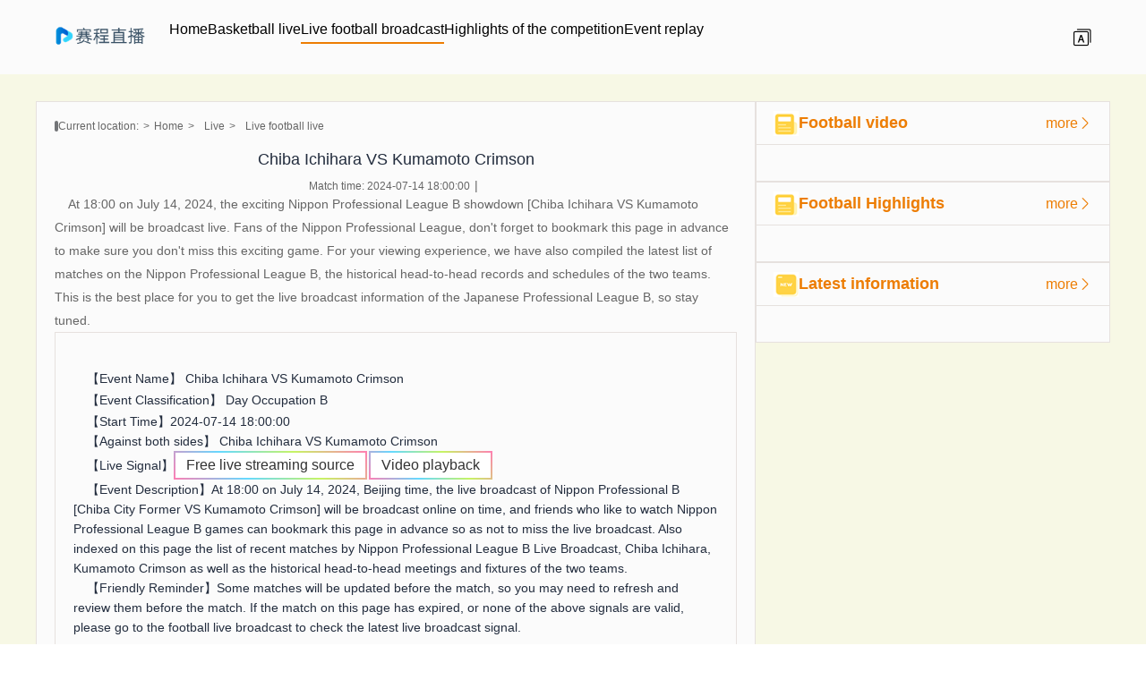

--- FILE ---
content_type: text/html; charset=utf-8
request_url: https://www.pthss.com/zuqiuzhibo/4068076.html
body_size: 14718
content:
<!DOCTYPE html>
<html lang="zh-CN">
<head>
    <meta charset="UTF-8">
    <meta content="IE=edge" http-equiv="X-UA-Compatible">
    <meta content="width=device-width, initial-scale=1.0, minimum-scale=1.0, maximum-scale=1.0, user-scalable=no" name="viewport">
        <meta name="baidu-site-verification" content="codeva-" />
        <title>日职乙直播：2024-7-14 千叶市原VS熊本深红 全场比赛在线免费观看 - 球探足球比分</title>
    <meta name="description" content="球探足球比分为球迷更新日职乙直播：2024-7-14 千叶市原VS熊本深红 全场比赛在线免费观看，24小时不间断更新PPTV、CCTV5、新浪、腾讯、优酷、咪咕视频等主流平台直播信号源，看比赛上球探足球比分。">
    <meta name="keywords" content="2024-7-14 千叶市原VS熊本深红 全场直播,千叶市原VS熊本深红比赛直播,千叶市原VS熊本深红在线免费观看">
    <link rel="shortcut icon" href="https://s3.r7n.cn/202502/9a2e5908e717223c85565370fca17ab5.png">
    <link href="/static/v12/css/iconfont.css" rel="stylesheet">
    <link href="/static/v12/css/ztfont/iconfont.css" rel="stylesheet">
    <link href="/static/v12/css/zhuanti.css?v=1769054952" rel="stylesheet">
    <link href="/static/v12/css/public.css" rel="stylesheet">
    <link href="/static/v12/css/swiper-bundle.min.css" rel="stylesheet">
    <script src="/static/v12/js/jquery.js"></script>
	<script>var _czc = _czc || [];
(function () {
	var um = document.createElement("script");
	um.src = "https://s4.cnzz.com/z.js?id=1281413879&async=1";
	var s = document.getElementsByTagName("script")[0];
	s.parentNode.insertBefore(um, s);
})();</script>
</head>
<body>

<header class="0LiR header">
    <div class="JRy96d nav w">
        <div class="Gu4FS5g nav_left">
            <div class="3UyywfYi logo"><a href="" title="球探足球比分">
            <img alt="球探足球比分" src="https://s3.r7n.cn/202503/a0979af979054d7fa11ca814cee78eb2.png" title="球探足球比分"> </a></div>
            <div class="pALV select">
                <ul>
                                        <li class="Jopy active"><a href="/" target="_self" title="首页"> 首页</a></li>
                                        <li class="zgVGm active"><a href="/lanqiuzhibo/" target="_self" title="篮球直播"> 篮球直播</a></li>
                                        <li class="oM8ZqB5 active"><a href="/zuqiuzhibo/" target="_self" title="足球直播"> 足球直播</a></li>
                                        <li class="ldC30e active"><a href="/zuqiujijin/" target="_self" title="比赛集锦"> 比赛集锦</a></li>
                                        <li class="GZAa active"><a href="/zuqiuhuifang/" target="_self" title="赛事回放"> 赛事回放</a></li>
                                    </ul>
            </div>
        </div>
        <div class="zcZOOb nav_right">
            <label class="3R3r toggle" for="checkbox">
                <div class="pbDRJT bars" id="bar1"></div>
                <div class="g bars" id="bar2"></div>
                <div class="95RG bars" id="bar3"></div>
            </label>
                  <div class="xAnHC en"> <span class="WQ iconfont icon-yuyanxuanze"></span> </div>
        </div>
    </div>
</header>
<div class="K back"><span class="ZVnL9WVZ iconfont"></span></div>

<main class="YGfBR main  commMain">
  <div class="sB w">
    <div class="h8Z heart_main">
      <div class="tKwe heart">
        <div class="24Pc match_detail">
          <div class="qRpD9 crumbs"> <span>当前位置:</span>
            <ul>
              <li><li><a href="/">首页</a></li>&nbsp;&nbsp;<li><a href="/zuqiuzhibo/">直播</a></li>&nbsp;&nbsp;<li><a href="/zuqiuzhibo/">足球直播直播</a></li>
            </ul>
          </div>
          <h1>千叶市原VS熊本深红</h1>
          <div class="og release">
            <time>比赛时间： 2024-07-14 18:00:00</time>
          </div>
          <p> 在2024年07月14日 18:00，精彩的日职乙对决【千叶市原VS熊本深红】将进行直播。喜爱日职乙的球迷们，别忘了提前收藏本页面，确保不错过这场精彩的比赛。为了您的观赛体验，还特别为您整理了关于日职乙的最新比赛列表、两队的历史交锋记录和赛程安排。这里是您获取日职乙直播信息的最佳地点，敬请关注。 </p>
		  <div class="FrjPd unveil">
			  <div class="Z5dnTYC unveil_item">
				<article class="4BSIIAck textInfor">
				  <p> 【赛事名称】 <a href="" title="2024-07-14 18:00:00 千叶市原VS熊本深红"> 千叶市原VS熊本深红 </a> </p>
				  <div class="rmi1R itemize">
					<p> 【赛事分类】 <a href="/zuqiuzhibo/rizhiyi/" title="日职乙" class="zkp03 assort">日职乙</a> </p>
				  </div>
				  <p> 【开赛时间】2024-07-14 18:00:00</p>
				  <p> 【对阵双方】 <a href="" title="千叶市原VS熊本深红 ">千叶市原VS熊本深红 </a> </p>
				  <div class="YWciM cue">
					<p> 【直播信号】</p>
					<div class="w zhibo_btn" id="button-list" style="flex-wrap: wrap; display: flex;">
												<ul class="e M4U31ik5DAHAexyo xinhaoyuan" style="justify-content: center;">
														<li class="vZNqT4T0Zxinhaoyuanmain" onclick="trackEvent(1,'信号源','点击跳转','免费直播信号源','https://vipkq-qq.92kq.cn/home')">免费直播信号源</li>
														<li class="LVL" onclick="trackEvent(1,'信号源','点击跳转','录像回放','https://vipkq-qq.92kq.cn/home')">录像回放</li>
													</ul>
											</div>
				  </div>
				  <p> 【赛事说明】北京时间2024年07月14日 18:00 ，日职乙【千叶市原VS熊本深红】直播准时在线播放，喜欢看日职乙比赛的朋友可以提前收藏本页面以免错过直播。还为您在本页面索引了相关日职乙直播、千叶市原、熊本深红的近期比赛列表以及两队历史交锋、两队赛程。 </p>
				  <p> 【友好提示】部分比赛将在赛前更新，可能需要您在比赛前再刷新查看。
					如果本页面比赛已经过期已经过期，或者以上信号都无效，请进入足球直播查看最新直播信号。 </p>
				</article>
			  </div>
			</div>
		  <div class="Wkt8eeU biggame">
            <div class="qRy7Pxjj bisaibox">
              <div class="97Tz3p video_competition_team">
                <div class="R05Tt competition_team_img"> <img src="https://cdn.sportnanoapi.com/football/team/9ce2dfe0c36e6a9774eaecf9731375b6.png" alt="千叶市原" title="千叶市原"> </div>
                <p>千叶市原</p>
              </div>
              <div class="nsYtkP9v1 vs_info">                <div class="XiIy vs_center"> <a href="/zuqiuzhibo/rizhiyi/" title="日职乙">
                  <div class="a675 specification">日职乙</div>
                  </a>
                  <div class="A62SPtxdr vs"> <span class="vQKWirZA divide">0</span> <span>VS</span> <span class="CV divide">2</span> </div>
                  <div class="NbOxOZ0VA status">
                    <time>07-14 18:00</time>
                    <span><script>document.write (abss('2024-07-14 18:00:00')); </script></span> </div>
                </div>
              </div>
              <div class="fkbxpY video_competition_team">
                <div class="ys9 competition_team_img"> <img src="https://cdn.sportnanoapi.com/football/team/809e95942827f1fca7b6c5cffd4777cb.png" alt="熊本深红" title="熊本深红"> </div>
                <p>熊本深红</p>
              </div>
            </div>
          </div>
        </div>
        <ul class="HF12F9N typelive">
          <li class="VHHA active"> <a href="javascript:;" title="赛事说明"> 赛事说明 </a> </li>
        </ul>
      </div>
     <aside class="ln7F6gpI aside">
        <div class="s4lGGTo newsSuggest">
          <div class="b9m title">
            <div class="q rubric"> <img src="/static/v12/picture/newssuggest.png" alt="录像推荐" title="录像推荐"> <span>足球录像</span> </div>
            <a href="/zuqiuhuifang/" title="查看更多">
            <div class="C30NIh6z more"> <span>更多</span> <span class="ZrxM3 iconfont icon-youjiantou"></span> </div>
            </a> </div>
          <ul>
                        </ul>
        </div>
        <!-- 最新视频 -->
        <div class="s newsSuggest">
          <div class="i1isYWSe title">
            <div class="EXWb rubric"> <img src="/static/v12/picture/newssuggest.png" alt="集锦推荐" title="集锦推荐"> <span>足球集锦</span> </div>
            <a href="/zuqiujijin/" title="查看更多">
            <div class="vG5wdR more"> <span>更多</span> <span class="48ZlFTx iconfont icon-youjiantou"></span> </div>
            </a> </div>
          <ul>
                      </ul>
        </div>
        <!-- 资讯推荐 -->
        <div class="7 freshVideo">
          <div class="KjWX7 title">
            <div class="TUpm rubric"> <img src="/static/v12/picture/freshvideo.png" alt="最新资讯" title="最新资讯"> <span>最新资讯</span> </div>
            <a href="/zuqiuzixun/" title="查看更多">
            <div class="Gm8WfW more"> <span>更多</span> <span class="CpVjkM iconfont icon-youjiantou"></span> </div>
            </a> </div>
          <ul>
                        </ul>
        </div>
      </aside>
    </div>
  </div>
</main>

<script src="/static/v12/js/swiper-bundle.min.js"></script>

<script src="/static/v12/js/head.js"></script>
<script src="/static/v12/js/flexible.js"></script>
<script src="/static/v12/js/translate.js"></script>
<script src="/static/v12/js/index.js"></script>
<script>
    let liveIndex = 0;
    $('.live_switch').on('click', 'li', function () {
        $(this).addClass('active').siblings().removeClass('active');
        liveIndex = $(this).index();
        showDom('.all_detail .match', liveIndex);
    });
    showDom('.all_detail .match', liveIndex);

    function showDom(dom, Index) {
        $(dom).eq(Index).show().siblings(dom).hide();
    };
    const live_switch = document.querySelector('.live_switch');
    let isSwitch = false;

    live_switch.addEventListener('mousedown', function (e) {
        isSwitch = true;
    });

    document.addEventListener('mouseup', function (e) {
        isSwitch = false;
    });

    live_switch.addEventListener('mousemove', function (e) {
        if (isSwitch) {
            live_switch.scrollLeft -= e.movementX;
            e.preventDefault();
        }
    });
</script>

<footer class="FFTUs footer">
    <script src="/static/v12/js/bd_min.js" type="text/javascript"></script>
    <div class="5aPAZv8 amity">
        <div class="M7kDSdn w">
            <div class="OzVViZ link"><span>友情链接</span>
                <ul>
                                        <li>
                        <a href="https://www.pthss.com/" target="_blank" title="球探足球比分">
                            <span>球探足球比分</span>
                        </a>
                    </li>
                                        <li>
                        <a href="https://www.pthss.com/lanqiuzhibo/" target="_blank" title="篮球直播">
                            <span>篮球直播</span>
                        </a>
                    </li>
                                        <li>
                        <a href="https://www.pthss.com/zuqiuzhibo/" target="_blank" title="足球直播">
                            <span>足球直播</span>
                        </a>
                    </li>
                                        <li>
                        <a href="https://www.pthss.com/" target="_blank" title="球探体育比分">
                            <span>球探体育比分</span>
                        </a>
                    </li>
                                    </ul>
            </div>
        </div>
    </div>
    <div class="DaRuCI illustrate w">
        <ul>
            <li><a href="/sitemap.xml" title="网站地图">网站地图</a></li>
            <li><a href="/lanqiuzhibo/nba/" title="NBA">NBA</a></li>
            <li><a href="/lanqiuzhibo/" title="篮球直播">篮球直播</a></li>
            <li><a href="/zuqiuzhibo/" title="足球直播">足球直播</a></li>
        </ul>
        <div class="1 regard">
            <p>All Rights Reserved 版权所有：球探足球比分<br>
                球探足球比分[荣&hearts;哥]为球迷提供球探体育比分，球探足球手机版，球探体育即时比分完整版，24小时不间断更新PPTV、CCTV5、新浪、腾讯、优酷、咪咕视频等主流平台直播信号源，看比赛上球探足球比分。            </p>
            <p> <a href="/sitemap.xml" target="_blank">网站地图</a>&nbsp;&nbsp;页面更新时间：<span id="now-time"></span></p>
            <p>本网站全部直播信号，皆由用户收集或是从搜索引擎搜索整理所得，所有内容均源于互联网，本网站自身不提供任何直播信号及视频内容(投稿邮箱：3599644023@qq.com），本网站无法确保全部真实、合法。部分内容可能存在虚假信息、误导性言论或违反法律法规、公序良俗的情况，请用户应自行甄别，因使用不实内容造成的后果，本网站不承担责任，如有侵权请联系我们删除，谢谢！</p>
        </div>
    </div>
</footer>

<script src="/static/v12/js/index1.js"></script>
<script>
    function trackEvent(type,category,action,title,src) {
            if(type==1 && src!='' && src!='/'){
                // 第三步 事件上报设置
                window._czc && window._czc.push(['_trackEvent', category, action, title]);
                window.open(src)
            }		
        }
    </script>
<script>
    function getNowTime() {
        var now = new Date();
        var year = now.getFullYear();
        var month = String(now.getMonth() + 1).padStart(2, '0'); // 月份从0开始
        var day = String(now.getDate()).padStart(2, '0');
        var hours = String(now.getHours()).padStart(2, '0');
        var minutes = String(now.getMinutes()).padStart(2, '0');
        return `${year}年${month}月${day}日${hours}时${minutes}分`;
    }
    document.getElementById("now-time").innerHTML = `
        ${getNowTime()}
    `;
</script>

<script>
    function abss(bls){
        var date = new Date(bls); //时间对象
        var str = date.getTime(); //转换成时间戳
        var now = Date.now();
        if(str > (now)){
            return "未开始 ";
        }else{
            if (now < (str+180*60*1000)){
                return "直播中";
            }
            else{
                return "已结束";
            }
        }
    }
	
	
</script>


</body>
</html>


--- FILE ---
content_type: text/html; charset=utf-8
request_url: https://jk.asdf7.cn/app/matchDetailLive?matches=%5B%5D
body_size: 119
content:
[{"type_id":2,"score":[3897136,10,0,[38,43,0,0,0],[32,34,0,0,0]]},{"type_id":2,"score":[3887554,10,0,[30,44,0,0,0],[35,29,0,0,0]]},{"type_id":2,"score":[3888166,10,0,[52,33,0,0,0],[39,38,0,0,0]]},{"type_id":2,"score":[3891708,10,0,[49,45,0,0,0],[31,25,0,0,0]]},{"type_id":2,"score":[3896981,10,0,[38,31,0,0,0],[41,48,0,0,0]]},{"type_id":2,"score":[3897090,10,0,[42,48,0,0,0],[32,47,0,0,0]]},{"type_id":2,"score":[3897135,10,0,[27,37,0,0,0],[37,38,0,0,0]]},{"type_id":2,"score":[3897136,10,0,[38,43,0,0,0],[32,34,0,0,0]]},{"type_id":2,"score":[3897116,10,0,[32,37,0,0,0],[33,40,0,0,0]]},{"type_id":2,"score":[3891737,10,0,[37,42,0,0,0],[25,18,0,0,0]]},{"type_id":2,"score":[3892060,15,0,[0,0,0,0,0],[0,0,0,0,0]]},{"type_id":2,"score":[3897010,10,0,[53,36,0,0,0],[37,49,0,0,0]]},{"type_id":2,"score":[3897114,10,0,[34,28,0,0,0],[29,35,0,0,0]]},{"type_id":2,"score":[3897136,10,0,[38,43,0,0,0],[32,34,0,0,0]]},{"type_id":2,"score":[3897498,10,0,[32,39,0,0,0],[34,38,0,0,0]]},{"type_id":2,"score":[3897499,10,0,[39,37,0,0,0],[39,36,0,0,0]]}]

--- FILE ---
content_type: application/javascript
request_url: https://www.pthss.com/static/v12/js/index1.js
body_size: 35028
content:
$(function () {
    $('.select li a').each(function () {
        var url = window.location.pathname;
        var href = $(this).attr('href');
        if (url.includes(href)) {
            $(this).parent().addClass('active').siblings().removeClass('active')
        }
    })
    $('.header-top-container li a').each(function () {
        var url = window.location.pathname;
        var href = $(this).attr('href');
        if (url.includes(href)) {
            $(this).parent().addClass('header-top-actived').siblings().removeClass('header-top-actived')
        }
    })

    $('.zhusa-xwye li a').each(function () {
        var url = window.location.pathname;
        var href = $(this).attr('href');
        if (url.includes(href)) {
            $(this).parent().addClass('erji-active').siblings().removeClass('erji-active')
        }
    })


})

function matchinfo(typeid, matchid) {
    $.ajax({
        url: "https://api.sportsdatacdn.com/match_info",
        type: 'GET',
        data: {
            "type_id": typeid,
            "matchid": matchid
        },
        contentType: "application/x-www-form-urlencoded; charset=utf-8",
        success: function (res) {

            console.log(res);
            const list = res.data;
//console.log(list);
            var htmlContent = "";
            var bask_qiuyuan = "";
            var text_zhibo = "";
            $("#matchinfo_zd_bf").text(res.data["match_info"]["matchinfo"]["score"].split("-")[0]);
            $("#matchinfo_kd_bf").text(res.data["match_info"]["matchinfo"]["score"].split("-")[1]);
//console.log(res.data["match_info"]["matchinfo"]["status"]);

            if (res.data["match_info"]["matchinfo"]["type"] == "2" && res.data["match_info"]["matchinfo"]["status"] != "1") {
                try {
                    htmlContent += "<div class='itemtit'>关键数据</div><div class='boxB mt20'><ul><li class='top'><span>球队</span><span>1st</span><span>2nd</span><span>3rd</span><span>4th</span><span>加时</span><span>总分</span></li><div class='boxB mt20'><ul><li><span>" + res.data["match_info"]["matchinfo"]["hteam_name"] + "</span><span>" + res.data["zhibo"]["score"][3][0] + "</span><span>" + res.data["zhibo"]["score"][3][1] + "</span><span>" + res.data["zhibo"]["score"][3][2] + "</span><span>" + res.data["zhibo"]["score"][3][3] + "</span><span>" + res.data["zhibo"]["score"][3][4] + "</span><span class='total_score'>" + res.data["match_info"]["matchinfo"]["score"].split("-")[0] + "</span></li><li><span>" + res.data["match_info"]["matchinfo"]["ateam_name"] + "</span><span>" + res.data["zhibo"]["score"][4][0] + "</span><span>" + res.data["zhibo"]["score"][4][1] + "</span><span>" + res.data["zhibo"]["score"][4][2] + "</span><span>" + res.data["zhibo"]["score"][4][3] + "</span><span>" + res.data["zhibo"]["score"][4][4] + "</span><span class='total_score'>" + res.data["match_info"]["matchinfo"]["score"].split("-")[1] + "</span></li></ul></div></ul></div>";

                    htmlContent += "<div class='boxC mt20'><ul><li><span class='num num_zd'>" + res.data["match_info"]["matchinfo"]["score"].split("-")[0] + "</span><div class='progress progress_zd'><span class='van-progress'></span></div><span class='name'>得分</span><div class='progress progress_kd'><span class='van-progress'></span></div><span class='num num_kd'>" + res.data["match_info"]["matchinfo"]["score"].split("-")[1] + "</span></li><li><span class='num num_zd'>" + res.data["tongji"]["players"][2].split("^")[6] + "</span><div class='progress progress_zd'><span class='van-progress'></span></div><span class='name'>篮板</span><div class='progress progress_kd'><span class='van-progress'></span></div><span class='num num_kd'>" + res.data["tongji"]["players"][3].split("^")[6] + "</span></li><li><span class='num num_zd'>" + res.data["tongji"]["players"][2].split("^")[6] + "</span><div class='progress progress_zd'><span class='van-progress'></span></div><span class='name'>助攻</span><div class='progress progress_kd'><span class='van-progress'></span></div><span class='num num_kd'>" + res.data["tongji"]["players"][3].split("^")[7] + "</span></li><li><span class='num num_zd'>" + res.data["tongji"]["players"][2].split("^")[9] + "</span><div class='progress progress_zd'><span class='van-progress'></span></div><span class='name'>盖帽</span><div class='progress progress_kd'><span class='van-progress'></span></div><span class='num num_kd'>" + res.data["tongji"]["players"][3].split("^")[9] + "</span></li><li><span class='num num_zd'>" + res.data["tongji"]["players"][2].split("^")[8] + "</span><div class='progress progress_zd'><span class='van-progress'></span></div><span class='name'>抢断</span><div class='progress progress_kd'><span class='van-progress'></span></div><span class='num num_kd'>" + res.data["tongji"]["players"][3].split("^")[8] + "</span></li><li><span class='num num_zd'>" + res.data["tongji"]["players"][2].split("^")[10] + "</span><div class='progress progress_zd'><span class='van-progress'></span></div><span class='name'>失误</span><div class='progress progress_kd'><span class='van-progress'></span></div><span class='num num_kd'>" + res.data["tongji"]["players"][3].split("^")[10] + "</span></li></ul></div>";
                } catch (e) {
                    // 这里是处理错误的代码
                    console.log(e);  // 打印错误信息
                }
            }


            if (res.data["match_info"]["matchinfo"]["type"] == "1" && res.data["match_info"]["matchinfo"]["status"] == "0" && res.data["zhibo"].hasOwnProperty("stats")) {
                try {
                    htmlContent += "<div class='itemtit'>关键数据</div><div class='boxC mt20'><ul><li><em><img src='/template/pc/images/icon-yellowcard.png'></em><span class='num num_zd'>" + res.data["zhibo"]["score"][2][3] + "</span><div class='progress progress_zd'><span class='van-progress'></span></div><span class='name'>黄牌</span><div class='progress progress_kd'><span class='van-progress'></span></div><span class='num num_kd'>" + res.data["zhibo"]["score"][3][3] + "</span><em><img src='/template/pc/images/icon-yellowcard.png'></em></li><li><em><img src='/template/pc/images/icon-redcard.png'></em><span class='num num_zd'>" + res.data["zhibo"]["score"][2][2] + "</span><div class='progress progress_zd'><span class='van-progress'></span></div><span class='name'>红牌</span><div class='progress progress_kd'><span class='van-progress'></span></div><span class='num num_kd'>" + res.data["zhibo"]["score"][3][2] + "</span><em><img src='/template/pc/images/icon-redcard.png'></em></li><li><em><img src='/template/pc/images/icon-corner.png'></em><span class='num num_zd'>" + res.data["zhibo"]["score"][2][4] + "</span><div class='progress progress_zd'><span class='van-progress'></span></div><span class='name'>角球</span><div class='progress progress_kd'><span class='van-progress'></span></div><span class='num num_kd'>" + res.data["zhibo"]["score"][3][4] + "</span><em><img src='/template/pc/images/icon-corner.png'></em></li></ul></div><div class='itemtit'>技术数据</div><div class='boxC mt20'><ul><li><span class='num num_zd'>" + res.data["zhibo"]["stats"][5]["home"] + "</span><div class='progress progress_zd'><span class='van-progress'></span></div><span class='name'>进攻</span><div class='progress progress_kd'><span class='van-progress'></span></div><span class='num num_kd'>" + res.data["zhibo"]["stats"][5]["away"] + "</span></li><li><span class='num num_zd'>" + res.data["zhibo"]["stats"][3]["home"] + "</span><div class='progress progress_zd'><span class='van-progress'></span></div><span class='name'>危险进攻</span><div class='progress progress_kd'><span class='van-progress'></span></div><span class='num num_kd'>" + res.data["zhibo"]["stats"][3]["away"] + "</span></li><li><span class='num num_zd'>" + res.data["zhibo"]["stats"][2]["home"] + "</span><div class='progress progress_zd'><span class='van-progress'></span></div><span class='name'>控球率</span><div class='progress progress_kd'><span class='van-progress'></span></div><span class='num num_kd'>" + res.data["zhibo"]["stats"][2]["away"] + "</span></li><li><span class='num num_zd'>" + res.data["zhibo"]["stats"][1]["away"] + "</span><div class='progress progress_zd'><span class='van-progress'></span></div><span class='name'>射正</span><div class='progress progress_kd'><span class='van-progress'></span></div><span class='num num_kd'>" + res.data["zhibo"]["stats"][1]["home"] + "</span></li></ul></div>";
                } catch (e) {
                    //console.log(e);  // 打印错误信息
                }
            }


            if (res.data["match_info"]["matchinfo"]["type"] == "1" && res.data["match_info"]["matchinfo"]["status"] == "2" && res.data["tongji"].hasOwnProperty("stats")) {
                try {
                    htmlContent += "<div class='itemtit'>关键数据</div><div class='boxC mt20'><ul><li><em><img src='/template/pc/images/icon-yellowcard.png'></em><span class='num num_zd'>" + res.data["tongji"]["score"][2][3] + "</span><div class='progress progress_zd'><span class='van-progress'></span></div><span class='name'>黄牌</span><div class='progress progress_kd'><span class='van-progress'></span></div><span class='num num_kd'>" + res.data["tongji"]["score"][3][3] + "</span><em><img src='/template/pc/images/icon-yellowcard.png'></em></li><li><em><img src='/template/pc/images/icon-redcard.png'></em><span class='num num_zd'>" + res.data["tongji"]["score"][2][2] + "</span><div class='progress progress_zd'><span class='van-progress'></span></div><span class='name'>红牌</span><div class='progress progress_kd'><span class='van-progress'></span></div><span class='num num_kd'>" + res.data["tongji"]["score"][3][2] + "</span><em><img src='/template/pc/images/icon-redcard.png'></em></li><li><em><img src='/template/pc/images/icon-corner.png'></em><span class='num num_zd'>" + res.data["tongji"]["score"][2][4] + "</span><div class='progress progress_zd'><span class='van-progress'></span></div><span class='name'>角球</span><div class='progress progress_kd'><span class='van-progress'></span></div><span class='num num_kd'>" + res.data["tongji"]["score"][3][4] + "</span><em><img src='/template/pc/images/icon-corner.png'></em></li></ul></div><div class='itemtit'>技术数据</div><div class='boxC mt20'><ul><li><span class='num num_zd'>" + res.data["tongji"]["stats"][5]["home"] + "</span><div class='progress progress_zd'><span class='van-progress'></span></div><span class='name'>进攻</span><div class='progress progress_kd'><span class='van-progress'></span></div><span class='num num_kd'>" + res.data["tongji"]["stats"][5]["away"] + "</span></li><li><span class='num num_zd'>" + res.data["tongji"]["stats"][3]["home"] + "</span><div class='progress progress_zd'><span class='van-progress'></span></div><span class='name'>危险进攻</span><div class='progress progress_kd'><span class='van-progress'></span></div><span class='num num_kd'>" + res.data["tongji"]["stats"][3]["away"] + "</span></li><li><span class='num num_zd'>" + res.data["tongji"]["stats"][2]["home"] + "</span><div class='progress progress_zd'><span class='van-progress'></span></div><span class='name'>控球率</span><div class='progress progress_kd'><span class='van-progress'></span></div><span class='num num_kd'>" + res.data["tongji"]["stats"][2]["away"] + "</span></li><li><span class='num num_zd'>" + res.data["tongji"]["stats"][1]["away"] + "</span><div class='progress progress_zd'><span class='van-progress'></span></div><span class='name'>射正</span><div class='progress progress_kd'><span class='van-progress'></span></div><span class='num num_kd'>" + res.data["tongji"]["stats"][1]["home"] + "</span></li><li><span class='num num_zd'>" + res.data["tongji"]["stats"][8]["home"] + "</span><div class='progress progress_zd'><span class='van-progress'></span></div><span class='name'>射偏</span><div class='progress progress_kd'><span class='van-progress'></span></div><span class='num num_kd'>" + res.data["tongji"]["stats"][8]["away"] + "</span></li></ul></div>";
                } catch (e) {
                    // 这里是处理错误的代码
                    console.log(e);  // 打印错误信息
                }
            }

            $("#gjsj").append(htmlContent);
            /**比分百分比**/
            $(".boxC ul li").each(function () {
                const zd_current = $(this).find(".num_zd").text();
                const kd_current = $(this).find(".num_kd").text();
                if (zd_current == "") {
                    $(this).find(".num_zd").text(0);
                }
                if (kd_current == "") {
                    $(this).find(".num_kd").text(0);
                }
                const total = parseInt(zd_current) + parseInt(kd_current);
                const zd_percentage = (zd_current / total) * 100;
                const kd_percentage = (kd_current / total) * 100;
                $(this).find(".progress_zd .van-progress").css("width", zd_percentage + "%");
                $(this).find(".progress_kd .van-progress").css("width", kd_percentage + "%");
            });
            /**比分百分比结束**/


            if (res.data["match_info"]["matchinfo"]["type"] == "2" && res.data["tongji"].hasOwnProperty("players")) {

                bask_qiuyuan += "<div class='baskball_part mt40'><span class='on'>" + res.data["match_info"]["matchinfo"]["hteam_name"] + "</span><span>" + res.data["match_info"]["matchinfo"]["ateam_name"] + "</span></div><div class='baskball_partmain'><div class='baskball_part_qiuyuan_bifen show'>";
                bask_qiuyuan += "<div class='top row'><div class='l'><span>球员</span></div><div class='r'><span>时间</span><span>投篮</span><span>三分</span><span>罚球</span><span>得分</span><span>篮板</span><span>助攻</span><span>抢断</span><span>盖帽</span><span>失误</span><span>犯规</span></div></div>";

                const list = res.data["tongji"]["players"][0];
//console.log(list);
                $.each(list, function (i, item) {
                    //console.log(item.teamName);
                    bask_qiuyuan += "<div class='row'><div class='l'><span><img src=" + item[4] + " width='30'> " + item[1] + "</span></div><div class='r'><span>" + item[6].split("^")[0] + "</span><span>" + item[6].split("^")[1] + "</span><span>" + item[6].split("^")[2] + "</span><span>" + item[6].split("^")[3] + "</span><span>" + item[6].split("^")[5] + "+" + item[6].split("^")[4] + "</span><span>" + item[6].split("^")[6] + "</span><span>" + item[6].split("^")[7] + "</span><span>" + item[6].split("^")[8] + "</span><span>" + item[6].split("^")[9] + "</span><span>" + item[6].split("^")[10] + "</span><span>" + item[6].split("^")[11] + "</span></div></div>"
                })


                bask_qiuyuan += "</div><div class='baskball_part_qiuyuan_bifen'>";
                bask_qiuyuan += "<div class='top row'><div class='l'><span>球员</span></div><div class='r'><span>时间</span><span>投篮</span><span>三分</span><span>罚球</span><span>得分</span><span>篮板</span><span>助攻</span><span>抢断</span><span>盖帽</span><span>失误</span><span>犯规</span></div></div>";
                const list2 = res.data["tongji"]["players"][1];
//console.log(list);
                $.each(list2, function (i, item) {
                    //console.log(item.teamName);
                    bask_qiuyuan += "<div class='row'><div class='l'><span><img src=" + item[4] + " width='30'> " + item[1] + "</span></div><div class='r'><span>" + item[6].split("^")[0] + "</span><span>" + item[6].split("^")[1] + "</span><span>" + item[6].split("^")[2] + "</span><span>" + item[6].split("^")[3] + "</span><span>" + item[6].split("^")[5] + "+" + item[6].split("^")[4] + "</span><span>" + item[6].split("^")[6] + "</span><span>" + item[6].split("^")[7] + "</span><span>" + item[6].split("^")[8] + "</span><span>" + item[6].split("^")[9] + "</span><span>" + item[6].split("^")[10] + "</span><span>" + item[6].split("^")[11] + "</span></div></div>"
                })
                bask_qiuyuan += "</div></div>";
            }
            $("#bask_qiuyuan").append(bask_qiuyuan);


            /**文字直播**/
//console.log(res.data["zhibo"]["tlive"]);
//console.log(res.data["match_info"]["matchinfo"]["type"]);
            if (res.data["match_info"]["matchinfo"]["type"] == "1" && res.data["zhibo"].hasOwnProperty("tlive")) {
//console.log("足球");
                text_zhibo += "<div class='itemtit mt40'>文字直播</div><div class='boxD mt20'>";
                $arr5 = res.data["zhibo"]["tlive"];

                $.each($arr5, function (i, item) {
                    text_zhibo += "<p class=main" + item["main"] + ">" + item["data"] + "</p>";
                })
                text_zhibo += "</div><div class='match_list_more textmore'><a href='javascript:;'>查看更多</a></div>";
            }

            if (res.data["match_info"]["matchinfo"]["type"] == "2" && res.data["zhibo"].hasOwnProperty("tlive")) {
//console.log("篮球");
                text_zhibo += "<div class='itemtit mt40'>文字直播</div><div class='boxD mt20'><div class='part'><span class='on'>第一节</span><span>第二节</span><span>第三节</span><span>第四节</span></div>";
                text_zhibo += "<div class='partdetail show'>";

                $arr1 = res.data["zhibo"]["tlive"][0];
                $.each($arr1, function (i, item) {
                    text_zhibo += "<p class='main'>" + item.split("^")[2] + " " + item.split("^")[6] + "</p>";
                })
                text_zhibo += "</div>";

                text_zhibo += "<div class='partdetail'>";
                $arr2 = res.data["zhibo"]["tlive"][1];
                $.each($arr2, function (i, item) {
                    text_zhibo += "<p class='main'>" + item.split("^")[2] + " " + item.split("^")[6] + "</p>";
                })
                text_zhibo += "</div>";

                text_zhibo += "<div class='partdetail'>";
                $arr3 = res.data["zhibo"]["tlive"][2];
                $.each($arr3, function (i, item) {
                    text_zhibo += "<p class='main'>" + item.split("^")[2] + " " + item.split("^")[6] + "</p>";
                })
                text_zhibo += "</div>";

                text_zhibo += "<div class='partdetail'>";
                $arr4 = res.data["zhibo"]["tlive"][3];
                $.each($arr4, function (i, item) {
                    text_zhibo += "<p class='main'>" + item.split("^")[2] + " " + item.split("^")[6] + "</p>";
                })
                text_zhibo += "</div>";
                text_zhibo += "</div><div class='match_list_more textmore'><a href='javascript:;'>查看更多</a></div>";
            }
            $("#text_zhibo").append(text_zhibo);
        }
    });
}


/**篮球直播内页直播切换**/

$(document).on("click", ".boxD .part span", function () {

    $(this).addClass("on").siblings().removeClass('on');
    $(".boxD .partdetail").eq($(this).index()).addClass("show").siblings().removeClass('show');
});
$(document).on("click", ".item .textmore", function () {
    if ($('.textmore a').text() == '查看更多') {
        $(".textmore a").text("点击收起");
        $(".boxD").addClass("autoheight");
    } else {
        $(".textmore a").text("查看更多");
        $(".boxD").removeClass("autoheight");
    }
})

$(document).on("click", ".match_info_item .baskball_part span", function () {
    $(this).addClass("on").siblings().removeClass('on');
    $(".baskball_partmain .baskball_part_qiuyuan_bifen").eq($(this).index()).addClass("show").siblings().removeClass('show');
});


/**首页球队排行**/
$(".team_rank_main .team_rank_match span").click(function () {
    $(this).addClass("on").siblings().removeClass('on');
    $(".team_rank_main .team_rank_item").eq($(this).index()).addClass("on").siblings().removeClass('on');
    $('.team_rank_score li').remove();
    $(".team_rank_item.on .team_rank_match_saishi span:nth-child(1)").trigger("click");

})
$(".team_rank_item .team_rank_match_saishi span").click(function () {
    var dtype = $(this).attr('data-type');
    var dtext = $(this).attr('data-text');
    var dssid = $(this).attr('data-ssid');
    $(this).addClass("on").siblings().removeClass('on');
    $('.team_rank_score li').remove();

    if (dtype == "1") {
        $.ajax({
            type: "get",
            url: 'https://api.sportsdatacdn.com/app/matchTeam',
            contentType: "application/json; charset=utf-8",
            data: {
                type_id: dtype,
                competition_id: dssid
            },
            dataType: "json",
            //data: JSON.stringify(person),
            success: function (data) {
                const list = data.list;
                $.each(list,
                    function (i, item) {
                        //console.log(item.teamName);
                        var num = i + 1;
                        if (i < 15) {
                            $('.team_rank_score').append('<li><span><i>' + num + '</i></span><span><img src=' + item.logo + '>' + item.teamName + '</span><span>' + item.sdf + '</span><span>' + item.points + '</span></li>');
                        }
                    })
            }

        });

    }

    if (dtext == "cba") {
        $(".team_rank_match_saishi_east_west").removeClass('on');
        $('.team_rank_score li').remove();
        $.ajax({
            type: "get",
            url: 'https://api.sportsdatacdn.com/app/matchTeam',
            contentType: "application/json; charset=utf-8",
            data: {
                type_id: dtype,
                competition_id: dssid
            },
            dataType: "json",
            //data: JSON.stringify(person),
            success: function (data) {
                const list = data.list;
                $.each(list,
                    function (i, item) {
                        //console.log(item.teamName);
                        var num = i + 1;
                        if (i < 15) {
                            $('.team_rank_score').append('<li><span><i>' + num + '</i></span><span><img src=' + item.logo + '>' + item.teamName + '</span><span>' + item.sdf + '</span><span><span>' + item.wonRate + '</span></span></li>');
                        }
                    })
            }

        });

    }

    if (dtext == "nba") {
        $(".team_rank_match_saishi_east_west").addClass("on");
        $(".team_rank_match_saishi_east_west span").first().addClass("on").trigger("click");
        $('.team_rank_score li').remove();


    }
});
$(".team_rank_item .team_rank_match_saishi_east_west span").click(function () {
    var dtype = $(this).attr('data-type');
    var dtext = $(this).attr('data-text');
    var dssid = $(this).attr('data-ssid');
    $(this).addClass("on").siblings().removeClass('on');
    $('.team_rank_score li').remove();
    $.ajax({
        type: "get",
        url: 'https://api.sportsdatacdn.com/app/liveTeamRanking',
        contentType: "application/json; charset=utf-8",
        data: {
            type_id: dtype,
            competitionId: dssid
        },
        dataType: "json",
        //data: JSON.stringify(person),
        success: function (data) {
            const list = data.nbaData[dtext];
            //console.log(list);

            $.each(list,
                function (i, item) {
                    //console.log(item.teamName);
                    var num = i + 1;
                    if (i < 15) {
                        $('.team_rank_score').append('<li><span><i>' + num + '</i></span><span><img src=' + item.logo + '>' + item.teamName + '</span><span>' + item.ressult + '</span><span><span>' + item.wonRate + '</span></span></li>');
                    }
                })
        }

    });
});

/**首页球队切换**/
$(".section-tit-nav span").click(function () {
    $(this).addClass("on").siblings().removeClass('on');
    $(".section-hot-team-box").eq($(this).index()).addClass("on").siblings().removeClass('on').trigger("scroll");
});


$(".section-tit-nav2 span").click(function () {
    $(this).addClass("on").siblings().removeClass('on');
    $(".index_video_list_qh ul").eq($(this).index()).addClass("show").siblings().removeClass('show').trigger("scroll");
});


/**顶部切换**/
$('.mobilemenu').on('click', function () {
    $(".mainmenu").toggle();
})


var swiper = new Swiper('.match_top .swiper-container', {
    navigation: {
        nextEl: '.swiper-button-next',
        prevEl: '.swiper-button-prev',
    },
    clickable: true,
    slidesPerView: "5",
    spaceBetween: 0,
    on: {
        transitionEnd: function (swiper) {
            $(".match_main .match_list .match_zhibo_list").eq(swiper.activeIndex).show().siblings('.match_zhibo_list').hide();
        }
    }
});


$(".match_top .swiper-wrapper .swiper-slide").click(function () {
    $(this).show().siblings('.swiper-slide').hide();
    swiper.slideTo($(this).index(), 1000, false);
});

$('.match .lmsenav a').click(function () {
    $(this).addClass('on').siblings().removeClass('on')
    $('.match .match_list .match_box').eq($(this).index()).show().siblings().hide().trigger("scroll");
})

/**头条新闻**/
$(".toutiaonews .titnav a").click(function () {
    $(this).addClass('on').siblings().removeClass('on')
    $('.toutiaonewsmain ul').eq($(this).index()).show().siblings().hide();
});

/**录像推荐**/
$('.luxiangtuijian .tit-nav2 a').click(function () {
    $(this).addClass('on').siblings().removeClass('on')
    $('.index_video_list_qh ul').eq($(this).index()).addClass("show").siblings().removeClass("show").trigger("scroll");
})

$('.hotqiudui .lmsenav a').click(function () {
    $(this).addClass('on').siblings().removeClass('on')
    $('.hotqiuduimain .item').eq($(this).index()).show().siblings().hide().trigger("scroll");
})


$('.match_analysis .senav span').click(function () {
    $(this).addClass('on').siblings().removeClass('on')
    $('.tabmain .item').eq($(this).index()).show().siblings().hide();
})


$('.match .matchlistsenav a').click(function () {
    $(this).addClass('on').siblings().removeClass('on')
    $('.match .match_list .match_box').eq($(this).index()).show().siblings().hide().trigger("scroll");
})


$('.mobilemenu').on('click', function () {
    $(".header_menu").toggle();

})
$('.shaixuan').on('click', function () {
    $(".tit-nav2").toggleClass("autoheight");

})
$('.icooff').on('click', function () {
    $(".match_zhibo_nav").fadeOut();
    $(".mobilenav_bg").fadeOut();
})


/**内页左侧栏目导航**/
$(".ny_leftside .navlist dl dt").click(function () {
    if ($(this).parent().hasClass("on")) {
        $(this).parent().removeClass('on');
        $(this).find(".caret").removeClass('fa-angle-up').addClass("fa-angle-down");
    } else {
        $(this).parent().addClass("on").siblings().removeClass('on');
        $(".ny_leftside .navlist dl dt span").removeClass('fa-angle-up').addClass("fa-angle-down");
        $(this).find(".caret").removeClass('fa-angle-down').addClass("fa-angle-up");
    }
});


/**比分百分比**/
$(".boxC ul li").each(function () {
    const zd_current = $(this).find(".num_zd").text();
    const kd_current = $(this).find(".num_kd").text();
    if (zd_current == "") {
        $(this).find(".num_zd").text(0);
    }
    if (kd_current == "") {
        $(this).find(".num_kd").text(0);
    }
    const total = parseInt(zd_current) + parseInt(kd_current);
    const zd_percentage = (zd_current / total) * 100;
    const kd_percentage = (kd_current / total) * 100;
    $(this).find(".progress_zd .van-progress").css("width", zd_percentage + "%");
    $(this).find(".progress_kd .van-progress").css("width", kd_percentage + "%");
});


/**篮球直播内页文字直播切换**/
$(".boxD .part span").click(function () {
    $(this).addClass("on").siblings().removeClass('on');
    $(".boxD .partdetail").eq($(this).index()).addClass("show").siblings().removeClass('show');
});

$(".item .textmore").click(function () {
    if ($('.textmore a').text() == '查看更多') {
        $(".textmore a").text("点击收起");
        $(".boxD").addClass("autoheight");
    } else {
        $(".textmore a").text("查看更多");
        $(".boxD").removeClass("autoheight");
    }
})


$(document).on("click", ".baskball_part span", function () {
    $(this).addClass("on").siblings().removeClass('on');
    $(".baskball_partmain .baskball_part_qiuyuan_bifen").eq($(this).index()).addClass("show").siblings().removeClass('show');
});


/**品牌专题页查看更多**/
$('#loadMoreBtn').click(function () {

    if ($('#loadMoreBtn').children("span").text() == "点击展开更多") {
        $('#match_zt_jieshao').addClass("show");
        $('#loadMoreBtn img').addClass("up");
        $(this).children("span").text('点击收起');
    } else {
        $('#match_zt_jieshao').removeClass("show");
        $(this).children("span").text('点击展开更多');
        $('#loadMoreBtn img').removeClass("up");
    }

})


/**实时比分聚合查询**/
function get_all_match_source() {
    var fulljson = '';
    $('.matchlist li').each(function () {
        var typeid = $(this).attr('data-typeid');
        var matchid = $(this).attr('data-matchid');
        fulljson += '{"type_id":' + typeid + ',"match_id":' + matchid + '},'
    });
    newjson = fulljson.replace(/,$/, '');
//console.log(newjson);


    $.ajax({
        type: "GET",
        url: 'https://jk.asdf7.cn/app/matchDetailLive',
        async: true,
        contentType: "application/json; charset=utf-8",
        data: {matches: '[' + newjson + ']'},
        dataType: "json",
//data: JSON.stringify(newjson),
        success: function (data) {
//console.log(data);
            $('.matchlist li').each(function (index) {
                if (data[index].type_id == 1 && typeof (data[index].score) != "undefined") {
                    $('[id="zd_' + data[index].score[0] + '"]').text(data[index].score[2][0]);
                    $('[id="kd_' + data[index].score[0] + '"]').text(data[index].score[3][0]);
                } else if (data[index].type_id == 2 && typeof (data[index].score) != "undefined") {
                    $('[id="zd_' + data[index].score[0] + '"]').text(data[index].score[3][0] + data[index].score[3][1] + data[index].score[3][2] + data[index].score[3][3] + data[index].score[3][4]);
                    $('[id="kd_' + data[index].score[0] + '"]').text(data[index].score[4][0] + data[index].score[4][1] + data[index].score[4][2] + data[index].score[4][3] + data[index].score[4][4]);
                } else {
                    $('[id="zd_' + data[index].score[0] + '"]').text(0);
                    $('[id="kd_' + data[index].score[0] + '"]').text(0);
                }
            });

        }
    });
}


function yget_all_match_source() {
    var fulljson = '';
    $('.point_teamBox .liansai').each(function () {
        var typeid = $(this).attr('data-typeid');
        var matchid = $(this).attr('data-matchid');
        fulljson += '{"type_id":' + typeid + ',"match_id":' + matchid + '},'
    });
    newjson = fulljson.replace(/,$/, '');
//console.log(newjson);


    $.ajax({
        type: "GET",
        url: 'https://jk.asdf7.cn/app/matchDetailLive',
        async: true,
        contentType: "application/json; charset=utf-8",
        data: {matches: '[' + newjson + ']'},
        dataType: "json",
//data: JSON.stringify(newjson),
        success: function (data) {
//console.log(data);
            $('.point_teamBox .liansai').each(function (index) {
                if (data[index].type_id == 1 && typeof (data[index].score) != "undefined") {
                    $('[id="zd_' + data[index].score[0] + '"]').text(data[index].score[2][0]);
                    $('[id="kd_' + data[index].score[0] + '"]').text(data[index].score[3][0]);
                } else if (data[index].type_id == 2 && typeof (data[index].score) != "undefined") {
                    $('[id="zd_' + data[index].score[0] + '"]').text(data[index].score[3][0] + data[index].score[3][1] + data[index].score[3][2] + data[index].score[3][3] + data[index].score[3][4]);
                    $('[id="kd_' + data[index].score[0] + '"]').text(data[index].score[4][0] + data[index].score[4][1] + data[index].score[4][2] + data[index].score[4][3] + data[index].score[4][4]);
                } else {
                    $('[id="zd_' + data[index].score[0] + '"]').text(0);
                    $('[id="kd_' + data[index].score[0] + '"]').text(0);
                }
            });

        }
    });
}

function sget_all_match_source() {
    var fulljson = '';
    $('.contest_swiper li').each(function () {
        var typeid = $(this).attr('data-typeid');
        var matchid = $(this).attr('data-matchid');
        fulljson += '{"type_id":' + typeid + ',"match_id":' + matchid + '},'
    });
    newjson = fulljson.replace(/,$/, '');
//console.log(newjson);


    $.ajax({
        type: "GET",
        url: 'https://jk.asdf7.cn/app/matchDetailLive',
        async: true,
        contentType: "application/json; charset=utf-8",
        data: {matches: '[' + newjson + ']'},
        dataType: "json",
//data: JSON.stringify(newjson),
        success: function (data) {
//console.log(data);
            $('.contest_swiper li').each(function (index) {
                if (data[index].type_id == 1 && typeof (data[index].score) != "undefined") {
                    $('[id="zd_' + data[index].score[0] + '"]').text(data[index].score[2][0]);
                    $('[id="kd_' + data[index].score[0] + '"]').text(data[index].score[3][0]);
                } else if (data[index].type_id == 2 && typeof (data[index].score) != "undefined") {
                    $('[id="zd_' + data[index].score[0] + '"]').text(data[index].score[3][0] + data[index].score[3][1] + data[index].score[3][2] + data[index].score[3][3] + data[index].score[3][4]);
                    $('[id="kd_' + data[index].score[0] + '"]').text(data[index].score[4][0] + data[index].score[4][1] + data[index].score[4][2] + data[index].score[4][3] + data[index].score[4][4]);
                } else {
                    $('[id="zd_' + data[index].score[0] + '"]').text(0);
                    $('[id="kd_' + data[index].score[0] + '"]').text(0);
                }
            });

        }
    });
}


$('.match_saishi_info ul li').click(function () {

    $(this).addClass('active').siblings('li').removeClass('active');

    $('.saishi_item_main .saishi_item').eq($(this).index()).show().siblings().hide();

})


/**移动端二级栏目筛选**/
$('.shaixuan').on('click', function () {
    $(".navlist").toggle();
})


$(document).ready(function () {
    // 查找带有class="on"的a标签
    $('.ny_leftside .navlist dl').each(function () {
        $(this).removeClass('on');
    });
    $('.ny_leftside .navlist dl a.on').each(function () {
        // 对于每个找到的a标签，找到它的父栏目dt并添加class="show"
        $(this).closest('dl').addClass('on');
    });
    $(".team_rank_item.on .team_rank_match_saishi span:nth-child(1)").trigger("click");
    get_all_match_source();
    yget_all_match_source();
    sget_all_match_source();
});



--- FILE ---
content_type: application/javascript
request_url: https://www.pthss.com/static/v12/js/index.js
body_size: 2330
content:
/*专题*/
let nbaSwitchIndex = 0;
$(".categorySwitch li").click(function (){
	$(this).addClass('active').siblings().removeClass('active');
	nbaSwitchIndex = $(this).index();
	showDom('.zhuantizhibo .zhuanti_match_view', nbaSwitchIndex);
})
function showDom(dom, index) {
	$(dom).eq(index).show().siblings(dom).hide();
}


//监听滚动条事件
window.onscroll = function () {
	Limg()
}

//页面加载时调用一次，使图片显示
window.onload = function () {
	var img = document.querySelectorAll("img[data-src]")
	for (var i = 0; i < img.length; i++) {
		img[i].style.opacity = "0"
	}
	Limg()
}

function Limg() {
	var viewHeight = document.documentElement.clientHeight // 可视区域的高度
	var t = document.documentElement.scrollTop || document.body.scrollTop;
	var limg = document.querySelectorAll("img[data-src]")
	// Array.prototype.forEach.call()是一种快速的方法访问forEach，并将空数组的this换成想要遍历的list
	Array.prototype.forEach.call(limg, function (item, index) {
		var rect
		if (item.getAttribute("data-src") === "")
			return
		//getBoundingClientRect用于获取某个元素相对于视窗的位置集合。集合中有top, right, bottom, left等属性。
		rect = item.getBoundingClientRect()
		// 图片一进入可视区，动态加载
		if (rect.bottom >= 0 && rect.top < viewHeight) {
			(function () {
				var img = new Image()
				img.src = item.getAttribute("data-src")
				item.src = img.src
				//给图片添加过渡效果，让图片显示
				var j = 0
				setInterval(function () {
					j += 0.2
					if (j <= 1) {
						item.style.opacity = j
						return
					}
				}, 100)
				item.removeAttribute('data-src')
			})()
		}
	})
}
$(window).scroll(function (e) {
	showBack()
});


// 获取mian距离顶部的高度
let mianIndex = $('.main').offset().top;
showBack();
function showBack() {
	if ($(this).scrollTop() >= mianIndex) {
		$('.back').fadeIn();
	} else {
		$('.back').fadeOut();
	}
}
$('.back').click(function () {
	$('html,body').animate({
		scrollTop: 0
	}, 800)
});

translate.setAutoDiscriminateLocalLanguage();	//设置用户第一次用时，自动识别其所在国家的语种进行切换
translate.setUseVersion2(); //设置使用v2.x 版本
translate.service.use('client.edge');
translate.execute(); //执行翻译初始化操作，显示出select语言选择
let showtranslate = false;
$('.en').on('click', function () {
	showtranslate = !showtranslate;
	showtranslate ? $('.translate').show() : $('.translate').hide();
})
translate.listener.renderTaskFinish = function (task) {
	showtranslate = false;
}


--- FILE ---
content_type: application/javascript
request_url: https://www.pthss.com/static/v12/js/translate.js
body_size: 184746
content:
/*

	国际化，网页自动翻译。
	作者：管雷鸣
	开原仓库：https://github.com/xnx3/translate

 */
var translate = {
	/*
	 * 当前的版本
	 */
	version: '3.2.2.20240403',
	useVersion: 'v2',	//当前使用的版本，默认使用v2. 可使用 setUseVersion2(); //来设置使用v2 ，已废弃，主要是区分是否是v1版本来着，v2跟v3版本是同样的使用方式
	setUseVersion2: function () {
		translate.useVersion = 'v2';
	},
	/*
	 * 翻译的对象，也就是 new google.translate.TranslateElement(...)
	 * 已废弃，v1使用的
	 */
	translate: null,
	/*
	 * 支持哪些语言切换，包括：de,hi,lt,hr,lv,ht,hu,zh-CN,hy,uk,mg,id,ur,mk,ml,mn,af,mr,uz,ms,el,mt,is,it,my,es,et,eu,ar,pt-PT,ja,ne,az,fa,ro,nl,en-GB,no,be,fi,ru,bg,fr,bs,sd,se,si,sk,sl,ga,sn,so,gd,ca,sq,sr,kk,st,km,kn,sv,ko,sw,gl,zh-TW,pt-BR,co,ta,gu,ky,cs,pa,te,tg,th,la,cy,pl,da,tr
	 * 已废弃，请使用 translate.selectLanguageTag.languages 
	 */
	includedLanguages: 'zh-CN,zh-TW,en',
	/*
	 * 资源文件url的路径
	 * 已废弃，v1使用的
	   */
	resourcesUrl: '//res.zvo.cn/translate',

	/**
	 * 默认出现的选择语言的 select 选择框，可以通过这个选择切换语言。
	 */
	selectLanguageTag: {
		/*
			v3.1 增加，将 select切换语言的选择框赋予哪个id，这里是具体的id的名字。
			如果这个id不存在，会创建这个id的元素
		*/
		documentId: 'translate',
		/* 是否显示 select选择语言的选择框，true显示； false不显示。默认为true */
		show: true,
		/* 
			支持哪些语言切换
			v1.x 版本包括：de,hi,lt,hr,lv,ht,hu,zh-CN,hy,uk,mg,id,ur,mk,ml,mn,af,mr,uz,ms,el,mt,is,it,my,es,et,eu,ar,pt-PT,ja,ne,az,fa,ro,nl,en-GB,no,be,fi,ru,bg,fr,bs,sd,se,si,sk,sl,ga,sn,so,gd,ca,sq,sr,kk,st,km,kn,sv,ko,sw,gl,zh-TW,pt-BR,co,ta,gu,ky,cs,pa,te,tg,th,la,cy,pl,da,tr 
			v2.x 版本根据后端翻译服务不同，支持的语言也不同。具体支持哪些，可通过 http://api.translate.zvo.cn/doc/language.json.html 获取 （如果您私有部署的，将请求域名换为您自己私有部署的域名）
		*/
		languages: '',
		alreadyRender: false, //当前是否已渲染过了 true为是 v2.2增加
		selectOnChange: function (event) {
			var language = event.target.value;
			translate.changeLanguage(language);
		},
		//重新绘制 select 语种下拉选择。比如进行二次开发过translate.js，手动进行了设置 translate.to ，但是手动改动后的，在select语种选择框中并不会自动进行改变，这是就需要手动重新绘制一下 select语种选择的下拉选择框
		refreshRender: function () {
			// 获取元素
			let element = document.getElementById(translate.selectLanguageTag.documentId + "SelectLanguage");

			// 删除元素
			if (element) {
				element.parentNode.removeChild(element);
			}

			//设置为未 render 状态，允许进行 render
			translate.selectLanguageTag.alreadyRender = false;

			translate.selectLanguageTag.render();
		},
		render: function () { //v2增加
			if (translate.selectLanguageTag.alreadyRender) {
				return;
			}
			translate.selectLanguageTag.alreadyRender = true;

			//判断如果不显示select选择语言，直接就隐藏掉
			if (!translate.selectLanguageTag.show) {
				return;
			}

			//判断translate 的id是否存在，不存在就创建一个
			if (document.getElementById(translate.selectLanguageTag.documentId) == null) {
				var body_trans = document.querySelector('.en');
				var div = document.createElement("div");  //创建一个script标签
				div.id = translate.selectLanguageTag.documentId;
				div.className = translate.selectLanguageTag.documentId;
				body_trans.appendChild(div);
			} else {
				//存在，那么判断一下 select是否存在，要是存在就不重复创建了
				if (document.getElementById(translate.selectLanguageTag.documentId + 'SelectLanguage') != null) {
					//select存在了，就不重复创建了
					return;
				}
			}

			//从服务器加载支持的语言库
			translate.request.post(translate.request.api.language, {}, function (data) {
				if (data.result == 0) {

					return;
				}

				//select的onchange事件
				var onchange = function (event) { translate.selectLanguageTag.selectOnChange(event); }

				//创建 select 标签
				var selectLanguage = document.createElement("select");
				selectLanguage.setAttribute("size", 5);
				selectLanguage.id = translate.selectLanguageTag.documentId + 'SelectLanguage';
				selectLanguage.className = translate.selectLanguageTag.documentId + 'SelectLanguage';
				for (var i = 0; i < data.list.length; i++) {
					var option = document.createElement("option");
					option.setAttribute("value", data.list[i].id);
					//判断 selectLanguageTag.languages 中允许使用哪些

					if (translate.selectLanguageTag.languages.length > 0) {
						//设置了自定义显示的语言
						//都转小写判断
						var langs_indexof = (',' + translate.selectLanguageTag.languages + ',').toLowerCase();
						//
						if (langs_indexof.indexOf(',' + data.list[i].id.toLowerCase() + ',') < 0) {
							//没发现，那不显示这个语种，调出
							continue
						}
					}

					/*判断默认要选中哪个语言*/
					if (translate.to != null && typeof (translate.to) != 'undefined' && translate.to.length > 0) {
						//设置了目标语言，那就进行判断显示目标语言

						if (translate.to == data.list[i].id) {
							option.setAttribute("selected", 'selected');
						}
					} else {
						//没设置目标语言，那默认选中当前本地的语种
						if (data.list[i].id == translate.language.getLocal()) {
							option.setAttribute("selected", 'selected');
						}
					}

					option.appendChild(document.createTextNode(data.list[i].name));
					selectLanguage.appendChild(option);
				}
				//增加 onchange 事件
				if (window.addEventListener) { // Mozilla, Netscape, Firefox 
					selectLanguage.addEventListener('change', onchange, false);
				} else { // IE 
					selectLanguage.attachEvent('onchange', onchange);
				}
				//将select加入进网页显示
				document.getElementById(translate.selectLanguageTag.documentId).appendChild(selectLanguage);
				/*
				try{
					document.getElementById('translateSelectLanguage').style.width = '94px';
				}catch(e){ } 
				*/
			});


		}
	},

	/*
	 * 当前本地语言
	 * 已废弃，v1使用的
	 */
	//localLanguage:'zh-CN',
	localLanguage: 'zh-CN',

	/**
	 * google翻译执行的
	 * 已废弃，v1使用的
	 */
	googleTranslateElementInit: function () {
		var selectId = '';
		if (document.getElementById('translate') != null) {	// && document.getElementById('translate').innerHTML.indexOf('translateSelectLanguage') > 0
			//已经创建过了,存在
			selectId = 'translate';
		}

		translate.translate = new google.translate.TranslateElement(
			{
				//这参数没用，请忽略
				pageLanguage: 'zh-CN',
				//一共80种语言选择，这个是你需要翻译的语言，比如你只需要翻译成越南和英语，这里就只写en,vi
				//includedLanguages: 'de,hi,lt,hr,lv,ht,hu,zh-CN,hy,uk,mg,id,ur,mk,ml,mn,af,mr,uz,ms,el,mt,is,it,my,es,et,eu,ar,pt-PT,ja,ne,az,fa,ro,nl,en-GB,no,be,fi,ru,bg,fr,bs,sd,se,si,sk,sl,ga,sn,so,gd,ca,sq,sr,kk,st,km,kn,sv,ko,sw,gl,zh-TW,pt-BR,co,ta,gu,ky,cs,pa,te,tg,th,la,cy,pl,da,tr',
				includedLanguages: translate.selectLanguageTag.languages,
				//选择语言的样式，这个是面板，还有下拉框的样式，具体的记不到了，找不到api~~  
				layout: 0,
				//自动显示翻译横幅，就是翻译后顶部出现的那个，有点丑，设置这个属性不起作用的话，请看文章底部的其他方法
				//autoDisplay: false, 
				//disableAutoTranslation:false,
				//还有些其他参数，由于原插件不再维护，找不到详细api了，将就了，实在不行直接上dom操作
			},
			selectId //触发按钮的id
		);
	},

	/**
	 * 初始化，如加载js、css资源
	 * 已废弃，v1使用的
	 */
	/* v2.11.11.20240124 彻底注释掉，有新的init方法替代
	init:function(){
		var protocol = window.location.protocol;
		if(window.location.protocol == 'file:'){
			//本地的，那就用http
			protocol = 'http:';
		}
		if(this.resourcesUrl.indexOf('://') == -1){
			//还没设置过，进行设置
			this.resourcesUrl = protocol + this.resourcesUrl;
		}
		
		//this.resourcesUrl = 'file://G:/git/translate';
		
	},
	*/
	/**
	 * 执行翻译操作
	 * 已废弃，v1使用的
	 */
	execute_v1: function () {

	},

	/**
	 * 设置Cookie，失效时间一年。
	 * @param name
	 * @param value
	 * * 已废弃，v1使用的
	 */
	setCookie: function (name, value) {
		var cookieString = name + "=" + escape(value);
		document.cookie = cookieString;
	},

	//获取Cookie。若是不存再，返回空字符串
	//* 已废弃，v1使用的
	getCookie: function (name) {
		var strCookie = document.cookie;
		var arrCookie = strCookie.split("; ");
		for (var i = 0; i < arrCookie.length; i++) {
			var arr = arrCookie[i].split("=");
			if (arr[0] == name) {
				return unescape(arr[1]);
			}
		}
		return "";
	},

	/**
	 * 获取当前页面采用的是什么语言
	 * 返回值如 en、zh-CN、zh-TW （如果是第一次用，没有设置过，那么返回的是 translate.localLanguage 设置的值）		
	 * * 已废弃，v1使用的
	 */
	currentLanguage: function () {
		//translate.check();
		var cookieValue = translate.getCookie('googtrans');
		if (cookieValue.length > 0) {
			return cookieValue.substr(cookieValue.lastIndexOf('/') + 1, cookieValue.length - 1);
		} else {
			return translate.localLanguage;
		}
	},

	/**
	 * 切换语言，比如切换为英语、法语
	   * @param languageName 要切换的语言语种。传入如 english
	 * 				会自动根据传入的语言来判断使用哪种版本。比如传入 en、zh-CN 等，则会使用v1.x版本
	 * 														传入 chinese_simplified 、english 等，则会使用 v2.x版本
	 */
	changeLanguage: function (languageName) {
		//判断使用的是否是v1.x
		var v1 = ',en,de,hi,lt,hr,lv,ht,hu,zh-CN,hy,uk,mg,id,ur,mk,ml,mn,af,mr,uz,ms,el,mt,is,it,my,es,et,eu,ar,pt-PT,ja,ne,az,fa,ro,nl,en-GB,no,be,fi,ru,bg,fr,bs,sd,se,si,sk,sl,ga,sn,so,gd,ca,sq,sr,kk,st,km,kn,sv,ko,sw,gl,zh-TW,pt-BR,co,ta,gu,ky,cs,pa,te,tg,th,la,cy,pl,da,tr,';
		if (v1.indexOf(',' + languageName + ',') > -1) {
			//用的是v1.x

			translate.check();

			var googtrans = '/' + translate.localLanguage + '/' + languageName;

			//先清空泛解析域名的设置
			var s = document.location.host.split('.');
			if (s.length > 2) {
				var fanDomain = s[s.length - 2] + '.' + s[s.length - 1];
				document.cookie = 'googtrans=;expires=' + (new Date(1)) + ';domain=' + fanDomain + ';path=/';
				document.cookie = 'googtrans=' + googtrans + ';domain=' + fanDomain + ';path=/';
			}

			translate.setCookie('googtrans', '' + googtrans);
			location.reload();
			return;
		}

		//用的是v2.x或更高
		//translate.setUseVersion2();
		translate.useVersion = 'v2';
		//判断是否是第一次翻译，如果是，那就不用刷新页面了。 true则是需要刷新，不是第一次翻译
		if (translate.to != null && translate.to.length > 0) {
			//当前目标值有值，且目标语言跟当前语言不一致，那当前才是已经被翻译过的
			if (translate.to != translate.language.getLocal()) {
				var isReload = true; //标记要刷新页面
			}
		}


		translate.to = languageName;
		translate.storage.set('to', languageName);	//设置目标翻译语言

		if (isReload) {
			location.reload(); //刷新页面
		} else {
			//不用刷新，直接翻译
			translate.execute(); //翻译
		}
	},

	/**
	 * 自检提示，适用于 v1.x， 在 v2.x中已废弃
	 * english
	 * 已废弃，v1使用的
	 */
	check: function () {
		if (window.location.protocol == 'file:') {

		}
	},


	/**************************** v2.0 */
	to: '', //翻译为的目标语言，如 english 、chinese_simplified
	//用户第一次打开网页时，自动判断当前用户所在国家使用的是哪种语言，来自动进行切换为用户所在国家的语种。
	//如果使用后，第二次在用，那就优先以用户所选择的为主，这个就不管用了
	//默认是false，不使用，可设置true：使用
	//使用 setAutoDiscriminateLocalLanguage 进行设置
	autoDiscriminateLocalLanguage: false,
	documents: [], //指定要翻译的元素的集合,可设置多个，如设置： document.getElementsByTagName('DIV')
	/*
		v2.11.5增加
		正在进行翻译的节点，会记录到此处。
		这里是最底的节点了，不会再有下级了。这也就是翻译的最终节点，也就是 translate.element.findNode() 发现的节点
		也就是扫描到要进行翻译的节点，在翻译前，加入到这里，在这个节点翻译结束后，将这里面记录的节点删掉。
		
		格式如 
			[
				{
					node: node节点的对象
					number: 2 (当前正在翻译进行中的次数，比如一个节点有中英文混合的文本，那么中文、英文 会同时进行两次翻译，也就是最后要进行两次替换，会导致这个node产生两次改动。每次便是+1、-1)
				},
				{
					......
				}
			]

		生命周期：
		
		translate.execute() 执行后，会扫描要翻译的字符，扫描完成后首先会判断缓存中是否有，是否会命中缓存，如果缓存中有，那么在加入 task.add 之前就会将这个进行记录 ++ 
		在浏览器缓存没有命中后，则会通过网络api请求进行翻译，此时在发起网络请求前，会进行记录 ++
		当使用 translate.listener.start() 后，网页中动态渲染的部分会触发监听，触发监听后首先会判断这个节点是否存在于这里面正在被翻译，如果存在里面，那么忽略， 如果不存在里面，那么再进行 translate.execute(变动的节点) 进行翻译 （当然执行这个翻译后，自然也就又把它加入到此处进行记录 ++）
		【唯一的减去操作】 在task.execute() 中，翻译完成并且渲染到页面执行完成后，会触发延迟50毫秒后将这个翻译的节点从这里减去
	*/
	inProgressNodes: [],
	//翻译时忽略的一些东西，比如忽略某个tag、某个class等
	ignore: {
		tag: ['style', 'script', 'link', 'pre', 'code'],
		class: ['ignore', 'translateSelectLanguage'],
		id: [],
		/*
			传入一个元素，判断这个元素是否是被忽略的元素。 这个会找父类，看看父类中是否包含在忽略的之中。
			return true是在忽略的之中，false不再忽略的之中
		*/
		isIgnore: function (ele) {
			if (ele == null || typeof (ele) == 'undefined') {
				return false;
			}

			var parentNode = ele;
			var maxnumber = 100;	//最大循环次数，避免死循环
			while (maxnumber-- > 0) {
				if (parentNode == null || typeof (parentNode) == 'undefined') {
					//没有父元素了
					return false;
				}

				//判断Tag
				//var tagName = parentNode.nodeName.toLowerCase(); //tag名字，小写
				var nodename = translate.element.getNodeName(parentNode).toLowerCase(); //tag名字，小写
				if (nodename.length > 0) {
					//有nodename
					if (nodename == 'body' || nodename == 'html' || nodename == '#document') {
						//上层元素已经是顶级元素了，那肯定就不是了
						return false;
					}
					if (translate.ignore.tag.indexOf(nodename) > -1) {
						//发现ignore.tag 当前是处于被忽略的 tag
						return true;
					}
				}


				//判断class name
				if (parentNode.className != null) {
					var classNames = parentNode.className;
					if (classNames == null || typeof (classNames) != 'string') {
						continue;
					}
					//
					//
					classNames = classNames.trim().split(' ');
					for (var c_index = 0; c_index < classNames.length; c_index++) {
						if (classNames[c_index] != null && classNames[c_index].trim().length > 0) {
							//有效的class name，进行判断
							if (translate.ignore.class.indexOf(classNames[c_index]) > -1) {
								//发现ignore.class 当前是处于被忽略的 class
								return true;
							}
						}
					}
				}

				//判断id
				if (parentNode.id != null && typeof (parentNode.id) != 'undefined') {
					//有效的class name，进行判断
					if (translate.ignore.id.indexOf(parentNode.id) > -1) {
						//发现ignore.id 当前是处于被忽略的 id
						return true;
					}
				}

				//赋予判断的元素向上一级
				parentNode = parentNode.parentNode;
			}

			return false;
		}
	},
	//自定义翻译术语
	nomenclature: {
		/*
			术语表
			一维：要转换的语种，如 english
			二维：翻译至的目标语种，如 english
			三维：要转换的字符串，如 "你好"
			结果：自定义的翻译结果，如 “Hallo”
		*/
		data: new Array(),

		/*
			原始术语表，可编辑的
			一维：要自定义目标词
			二维：针对的是哪个语种
			值：要翻译为什么内容

			其设置如 
			var data = new Array();
			data['版本'] = {
				english : 'banben',
				korean : 'BanBen'
			};
			data['国际化'] = {
				english : 'guojihua',
				korean : 'GuoJiHua'
			};
			
			【已过时】
		*/
		old_Data: [],
		/*
		set:function(data){
			translate.nomenclature.data = data;
		},
		*/
		set: function (data) {
			alert('请将 translate.nomenclature.set 更换为 append，具体使用可参考： https://github.com/xnx3/translate ');
		},
		/*
			向当前术语库中追加自定义术语。如果追加的数据重复，会自动去重
			传入参数：
				from 要转换的语种
				to 翻译至的目标语种
				properties 属于配置表，格式如：
						你好=Hello
						世界=ShiJie

		*/
		append: function (from, to, properties) {
			if (typeof (translate.nomenclature.data[from]) == 'undefined') {
				translate.nomenclature.data[from] = new Array();
			}
			if (typeof (translate.nomenclature.data[from][to]) == 'undefined') {
				translate.nomenclature.data[from][to] = new Array();
			}

			//将properties进行分析
			//按行拆分
			var line = properties.split('\n');
			//
			for (var line_index = 0; line_index < line.length; line_index++) {
				var item = line[line_index].trim();
				if (item.length < 1) {
					//空行，忽略
					continue;
				}
				var kvs = item.split('=');
				//
				if (kvs.length != 2) {
					//不是key、value构成的，忽略
					continue;
				}
				var key = kvs[0].trim();
				var value = kvs[1].trim();
				//
				if (key.length == 0 || value.length == 0) {
					//其中某个有空，则忽略
					continue;
				}


				//加入，如果之前有加入，则会覆盖
				translate.nomenclature.data[from][to][key] = value;
				//
			}

			//追加完后，对整个对象数组进行排序，key越大越在前面
			translate.nomenclature.data[from][to] = translate.util.objSort(translate.nomenclature.data[from][to]);

		},
		//获取当前定义的术语表
		get: function () {
			return translate.nomenclature.data;
		},
		//对传入的str字符进行替换，将其中的自定义术语提前进行替换，然后将替换后的结果返回
		dispose: function (str) {
			if (str == null || str.length == 0) {
				return str;
			}
			//if(translate.nomenclature.data.length == 0){
			//	return str;
			//}
			//判断当前翻译的两种语种是否有自定义术语库
			//
			if (typeof (translate.nomenclature.data[translate.language.getLocal()]) == 'undefined' || typeof (translate.nomenclature.data[translate.language.getLocal()][translate.to]) == 'undefined') {
				return str;
			}
			//
			for (var originalText in translate.nomenclature.data[translate.language.getLocal()][translate.to]) {
				var translateText = translate.nomenclature.data[translate.language.getLocal()][translate.to][originalText];
				if (typeof (translateText) == 'function') {
					//进行异常的预处理调出
					continue;
				}

				var index = str.indexOf(originalText);
				if (index > -1) {
					//
					if (translate.language.getLocal() == 'english') {
						//如果本地语种是英文，那么还要判断它的前后，避免比如要替换 is 将 display 中的is给替换，将单词给强行拆分了

						//判断这个词前面是否符合
						var beforeChar = '';	//前面的字符
						if (index == 0) {
							//前面没别的字符了，那前面合适
						} else {
							//前面有别的字符,判断是什么字符，如果是英文，那么这个是不能被拆分的，要忽略
							beforeChar = str.substr(index - 1, 1);
							//
							var lang = translate.language.getCharLanguage(beforeChar);
							//
							if (lang == 'english') {
								//调出，不能强拆
								continue;
							}
						}

						//判断这个词的后面是否符合
						var afterChar = ''; //后面的字符
						if (index + originalText.length == str.length) {
							//后面没别的字符了，那前面合适
							//
						} else {
							//后面有别的字符,判断是什么字符，如果是英文，那么这个是不能被拆分的，要忽略
							afterChar = str.substr(index + originalText.length, 1);
							var lang = translate.language.getCharLanguage(afterChar);
							if (lang == 'english') {
								//跳出，不能强拆
								continue;
							}
						}

						str = str.replace(new RegExp(beforeChar + originalText + afterChar, 'g'), beforeChar + translateText + afterChar);
					} else {
						//其他情况，如汉语、汉语等语种
						str = str.replace(new RegExp(originalText, 'g'), translateText);
					}

				}
			}

			return str;

			/*
			//遍历一维
			for(var originalText in translate.nomenclature.data){
				var languageResult = translate.nomenclature.data[originalText];
				if(typeof(languageResult) == 'function'){
					//进行异常的预处理调出
					continue;
				}

				if(typeof(languageResult[translate.to]) == 'undefined'){
					//
					continue;
				}

				//var hash = translate.util.hash(originalText);

				//
				if(str.indexOf(originalText) > -1){
					//
					str = str.replace(new RegExp(originalText,'g'),languageResult[translate.to]);
				}
			}
			
			
			return str;
			*/
		},

	},
	office: {
		/*
			网页上翻译之后，自动导出当前页面的术语库
			
			需要先指定本地语种，会自动将本地语种进行配置术语库
			
		*/
		export: function () {
			if (translate.language.getLocal() == translate.language.getCurrent()) {
				alert('本地语种跟要翻译的语种一致，无需导出');
				return;
			}

			var text = '';
			for (var uuid in translate.nodeQueue) {
				var queueValue = translate.nodeQueue[uuid];
				for (var lang in translate.nodeQueue[uuid].list) {
					//
					if (typeof (lang) != 'string' || lang.length < 1) {
						continue;
					}
					//if(translate.language.getLocal() == lang){
					//
					for (var hash in translate.nodeQueue[uuid].list[lang]) {
						//
						//
						text = text + '\n' + translate.nodeQueue[uuid].list[lang][hash].original + '=' + translate.storage.get('hash_' + translate.language.getCurrent() + '_' + hash);

					}
					//}
				}

			}

			if (text.length > 0) {
				//有内容
				text = 'translate.office.append(\'' + translate.language.getCurrent() + '\',`' + text + '\n`);';
				//
				translate.util.loadMsgJs();
				msg.popups({
					text: '<textarea id="msgPopupsTextarea" style="width:100%; height:100%; color: black; padding: 8px;">loaing...</textarea>',
					width: '750px',
					height: '600px',
					padding: '1px',
				});
				document.getElementById('msgPopupsTextarea').value = text;
			} else {
				msg.alert('无有效内容！');
			}


		},
		//显示导出面板
		showPanel: function () {
			let panel = document.createElement('div');
			panel.setAttribute('id', 'translate_export');
			panel.setAttribute('class', 'ignore');

			//导出按钮
			let button = document.createElement('button');
			button.onclick = function () {
				translate.office.export();
			};
			button.innerHTML = '导出配置信息';
			button.setAttribute('style', 'margin-left: 72px; margin-top: 30px; margin-bottom: 20px; font-size: 25px; background-color: blue; padding: 15px; padding-top: 3px; padding-bottom: 3px; border-radius: 3px;');
			panel.appendChild(button);

			//说明文字
			let textdiv = document.createElement('div');
			textdiv.innerHTML = '1. 首先将当前语种切换为你要翻译的语种<br/>2. 点击导出按钮，将翻译的配置信息导出<br/>3. 将导出的配置信息粘贴到代码中，即可完成<br/><a href="asd" target="_black" style="color: aliceblue;">点此进行查阅详细使用说明</a>';
			textdiv.setAttribute('style', 'font-size: 14px; padding: 12px;');
			panel.appendChild(textdiv);
			panel.setAttribute('style', 'background-color: black; color: #fff; width: 320px; height: 206px; position: fixed; bottom: 50px; right: 50px;');
			//把元素节点添加到body元素节点中成为其子节点，放在body的现有子节点的最后
			document.body.appendChild(panel);

			translate.util.loadMsgJs();
		},
		/*
			追加离线翻译数据。如果追加的数据重复，会自动去重
			传入参数：
				from 要转换的语种
				to 翻译至的目标语种
				properties 属于配置表，格式如：
						你好=Hello
						世界=ShiJie
			这个传入参数跟 translate.nomenclature.append 的传入参数格式是一致的			
		*/
		append: function (to, properties) {
			//
			//将properties进行分析
			//按行拆分
			var line = properties.split('\n');
			//
			for (var line_index = 0; line_index < line.length; line_index++) {
				var item = line[line_index].trim();
				if (item.length < 1) {
					//空行，忽略
					continue;
				}
				var kvs = item.split('=');
				//
				if (kvs.length != 2) {
					//不是key、value构成的，忽略
					continue;
				}
				var key = kvs[0];
				var value = kvs[1];
				//
				if (key.length == 0 || value.length == 0) {
					//其中某个有空，则忽略
					continue;
				}
				//
				//加入 storate
				translate.storage.set('hash_' + to + '_' + translate.util.hash(key), value);
			}
		},
	},
	setAutoDiscriminateLocalLanguage: function () {
		translate.autoDiscriminateLocalLanguage = true;
	},
	/*
		待翻译的页面的node队列
		一维：key:uuid，也就是execute每次执行都会创建一个翻译队列，这个是翻译队列的唯一标识。   
			 value:
				k/v 
		二维：对象形态，具体有：
			 key:expireTime 当前一维数组key的过期时间，到达过期时间会自动删除掉这个一维数组。如果<0则代表永不删除，常驻内存
			 value:list 待翻译的页面的node队列
		三维：针对二维的value，  key:english、chinese_simplified等语种，这里的key便是对value的判断，取value中的要翻译的词是什么语种，对其进行了语种分类    value: k/v
		四维：针对三维的value，  key:要翻译的词（经过语种分割的）的hash，   value: node数组
		五维：针对四维的value，  这是个对象， 其中
				original: 是三维的key的hash的原始文字，也就是 node 中的原始文字。
				cacheHash: 如果翻译时匹配到了自定义术语库中的词，那么翻译完后存入到缓存中时，其缓存的翻译前字符串已经不是original，而是匹配完术语库后的文本的hash了。所以这里额外多增加了这个属性。如果匹配了术语库，那这里就是要进行缓存的翻译前文本的hash，如果未使用术语库，这里就跟其key-hash 相同。
				translateText: 针对 original 的经过加工过的文字，比如经过自定义术语操作后的，待翻译的文字。
				nodes: 有哪些node元素中包含了这个词，都会在这里记录
		六维：针对五维的 nodes，将各个具体的 node 以及 其操作的 attribute 以数组形式列出
		七维：针对六维列出的nodes数组，其中包含：
				node: 具体操作的node元素
				attribute: 也就是翻译文本针对的是什么，是node本身（nodeValue），还是 node 的某个属性，比如title属性，这则是设置为 "title"。如果这里不为空，那就是针对的属性操作的。 如果这里为空或者undefined ，那就是针对node本身，也就是 nodeValue 的字符串操作的
				beforeText: node元素中进行翻译结果赋予时，额外在翻译结果的前面加上的字符串。其应用场景为，如果中英文混合场景下，避免中文跟英文挨着导致翻译为英语后，连到一块了。默认是空字符串 ''
				afterText:  node元素中进行翻译结果赋予时，额外在翻译结果的后面加上的字符串。其应用场景为，如果中英文混合场景下，避免中文跟英文挨着导致翻译为英语后，连到一块了。默认是空字符串 ''

		生命周期： 当execute()执行时创建，  当execute结束（其中的所有request接收到响应并渲染完毕）时销毁（当前暂时不销毁，以方便调试）
	*/
	nodeQueue: {},
	//指定要翻译的元素的集合,可传入一个元素或多个元素
	//如设置一个元素，可传入如： document.getElementsById('test')
	//如设置多个元素，可传入如： document.getElementsByTagName('DIV')
	setDocuments: function (documents) {
		if (documents == null || typeof (documents) == 'undefined') {
			return;
		}

		if (typeof (documents.length) == 'undefined') {
			//不是数组，是单个元素
			translate.documents[0] = documents;
		} else {
			//是数组，直接赋予
			translate.documents = documents;
		}
		//清空翻译队列，下次翻译时重新检索
		translate.nodeQueue = {};
		//
	},
	//获取当前指定翻译的元素（数组形式 [document,document,...]）
	//如果用户未使用setDocuments 指定的，那么返回整个网页
	getDocuments: function () {
		if (translate.documents != null && typeof (translate.documents) != 'undefined' && translate.documents.length > 0) {
			// setDocuments 指定的
			return translate.documents;
		} else {
			//未使用 setDocuments指定，那就是整个网页了
			return document.all; //翻译所有的
		}
	},
	listener: {
		//当前页面打开后，是否已经执行完execute() 方法进行翻译了，只要执行完一次，这里便是true。 （多种语言的API请求完毕并已渲染html）
		//isExecuteFinish:false,
		//是否已经使用了 translate.listener.start() 了，如果使用了，那这里为true，多次调用 translate.listener.start() 只有第一次有效
		isStart: false,
		//translate.listener.start();	//开启html页面变化的监控，对变化部分会进行自动翻译。注意，这里变化区域，是指使用 translate.setDocuments(...) 设置的区域。如果未设置，那么为监控整个网页的变化
		start: function () {

			translate.temp_linstenerStartInterval = setInterval(function () {
				if (document.readyState == 'complete') {
					//dom加载完成，进行启动
					clearInterval(translate.temp_linstenerStartInterval);//停止
					translate.listener.addListener();
				}

				//if(translate.listener.isExecuteFinish){ //执行完过一次，那才能使用
				/*if(translate.listener.isStart){
					//已开启了
					return;
				}*/

				//
				//}
			}, 300);


		},
		//增加监听，开始监听。这个不要直接调用，需要使用上面的 start() 开启
		addListener: function () {
			translate.listener.isStart = true; //记录已执行过启动方法了

			// 观察器的配置（需要观察什么变动）
			translate.listener.config = { attributes: true, childList: true, subtree: true, characterData: true, attributeOldValue: true, characterDataOldValue: true };
			// 当观察到变动时执行的回调函数
			translate.listener.callback = function (mutationsList, observer) {
				var documents = []; //有变动的元素
				//
				// Use traditional 'for loops' for IE 11
				for (let mutation of mutationsList) {
					let addNodes = [];
					if (mutation.type === 'childList') {
						if (mutation.addedNodes.length > 0) {
							//多了组件
							addNodes = mutation.addedNodes;
							//documents.push.apply(documents, mutation.addedNodes);
						} else if (mutation.removedNodes.length > 0) {
							//
							//
						} else {
							//
							//
						}
					} else if (mutation.type === 'attributes') {
						//
					} else if (mutation.type === 'characterData') {
						//内容改变
						addNodes = [mutation.target];
						//documents.push.apply(documents, [mutation.target]);
					}

					//去重并加入 documents
					for (let item of addNodes) {
						//

						//判断是否已经加入过了，如果已经加入过了，就不重复加了
						var isFind = false;
						for (var di = 0; di < documents.length; di++) {
							if (documents[di].isSameNode(item)) {
								isFind = true;
								break;
							}
						}
						if (isFind) {
							break;
						}
						documents.push.apply(documents, [item]);
					}
				}

				//
				if (documents.length > 0) {
					//有变动，需要看看是否需要翻译，延迟10毫秒执行

					//判断是否属于在正在翻译的节点，重新组合出新的要翻译的node集合
					var translateNodes = [];
					//
					for (let ipnode of documents) {
						//

						var find = false;
						for (var ini = 0; ini < translate.inProgressNodes.length; ini++) {
							if (translate.inProgressNodes[ini].node.isSameNode(ipnode)) {
								//有记录了，那么忽略这个node，这个node是因为翻译才导致的变动
								//
								find = true;
								break;
							}
						}
						if (find) {
							continue;
						}

						//不相同，才追加到新的 translateNodes
						translateNodes.push(ipnode);
						//
						//
					}
					if (translateNodes.length < 1) {
						return;
					}

					setTimeout(function () {
						translate.execute(translateNodes); //指定要翻译的元素的集合,可传入一个或多个元素。如果不设置，默认翻译整个网页
					}, 10); //这个要比 task.execute() 中的 settimeout 延迟执行删除 translate.inpr.....nodes 的时间要小，目的是前一个发生变动后，记入 inpr...nodes 然后翻译完成后节点发生变化又触发了listener，此时 inpr....nodes 还有，那么这个变化将不做处理，然后 inp.....nodes 再删除这个标记
				}
			};
			// 创建一个观察器实例并传入回调函数
			translate.listener.observer = new MutationObserver(translate.listener.callback);
			// 以上述配置开始观察目标节点
			var docs = translate.getDocuments();
			for (var docs_index = 0; docs_index < docs.length; docs_index++) {
				var doc = docs[docs_index];
				if (doc != null) {
					translate.listener.observer.observe(doc, translate.listener.config);
				}
			}
		},
		/*
			每当执行完一次渲染任务（翻译）时会触发此。注意页面一次翻译会触发多个渲染任务。普通情况下，一次页面的翻译可能会触发两三次渲染任务。
			另外如果页面中有ajax交互方面的信息，时，每次ajax信息刷新后，也会进行翻译，也是一次渲染任务。
			这个是为了方便扩展使用。比如在layui中扩展，监控 select 的渲染
		*/
		renderTaskFinish: function (renderTask) {
			//
		}
	},
	//对翻译结果进行替换渲染的任务，将待翻译内容替换为翻译内容的过程
	renderTask: class {
		constructor() {
			/*
			 * 任务列表
			 * 一维数组 [hash] = tasks;  tasks 是多个task的数组集合
			 * 二维数组 [task,task,...]，存放多个 task，每个task是一个替换。这里的数组是同一个nodeValue的多个task替换
			 * 三维数组 task['originalText'] 、 task['resultText'] 存放要替换的字符串
						   task['attribute'] 存放要替换的属性，比如 a标签的title属性。 如果是直接替换node.nodeValue ，那这个没有
			 */
			this.taskQueue = [];

			/*
			 * 要进行翻译的node元素，
			 * 一维数组 key:node.nodeValue 的 hash ， value:node的元素数组
			 * 二维数组，也就是value中包含的node集合 [node,node,...]
				 */
			this.nodes = [];
		}

		/**
		 * 向替换队列中增加替换任务
		 * node:要替换的字符属于那个node元素
		 * originalText:待翻译的字符
		 * resultText:翻译后的结果字符
		 * attribute: 要替换的是哪个属性，比如 a标签的title属性，这里便是传入title。如果不是替换属性，这里不用传入，或者传入null
		 */
		add(node, originalText, resultText, attribute) {
			var nodeAnaly = translate.element.nodeAnalyse.get(node, attribute); //node解析
			//var hash = translate.util.hash(translate.element.getTextByNode(node)); 	//node中内容的hash
			var hash = translate.util.hash(nodeAnaly['text']);
			/****** 加入翻译的元素队列  */
			if (typeof (this.nodes[hash]) == 'undefined') {
				this.nodes[hash] = new Array();
			}
			this.nodes[hash].push(node);
			//

			/****** 加入翻译的任务队列  */
			var tasks = this.taskQueue[hash];
			if (tasks == null || typeof (tasks) == 'undefined') {
				//
				tasks = new Array(); //任务列表，存放多个 task，每个task是一个替换。这里的数组是同一个nodeValue的多个task替换
			}
			var task = new Array();

			//v2.3.3 增加 -- 开始
			//这里要进行处理，因为有时候翻译前，它前或者后是有空格的，但是翻译后会把前或者后的空格给自动弄没了，如果是这种情况，要手动补上
			if (originalText.substr(0, 1) == ' ') {
				//
				if (resultText.substr(0, 1) != ' ') {
					//翻译结果的第一个字符不是空格，那么补上
					resultText = ' ' + resultText;
				}
			}
			if (originalText.substr(originalText.length - 1, 1) === ' ') {
				//
				if (resultText.substr(0, 1) != ' ') {
					//翻译结果的最后一个字符不是空格，那么补上
					resultText = resultText + ' ';
				}
			}
			//v2.3.3 增加 -- 结束

			task['originalText'] = originalText;
			task['resultText'] = resultText;
			task['attribute'] = attribute;

			//
			tasks.push(task);
			this.taskQueue[hash] = tasks;
			/****** 加入翻译的任务队列 end  */
		}
		//进行替换渲染任务，对页面进行渲染替换翻译
		execute() {
			//先对tasks任务队列的替换词进行排序，将同一个node的替换词有大到小排列，避免先替换了小的，大的替换时找不到
			for (var hash in this.taskQueue) {
				var tasks = this.taskQueue[hash];
				if (typeof (tasks) == 'function') {
					//进行异常的预处理调出
					continue;
				}

				//进行排序,将原字符串长的放前面，避免造成有部分不翻译的情况（bug是先翻译了短的，导致长的被打断而无法进行适配）
				tasks.sort((a, b) => b.originalText.length - a.originalText.length);

				this.taskQueue[hash] = tasks;
			}

			//对nodeQueue进行翻译
			for (var hash in this.nodes) {
				var tasks = this.taskQueue[hash]; //取出当前node元素对应的替换任务
				//var tagName = this.nodes[hash][0].nodeName; //以下节点的tag name
				//
				for (var node_index = 0; node_index < this.nodes[hash].length; node_index++) {
					//对这个node元素进行替换翻译字符
					for (var task_index = 0; task_index < tasks.length; task_index++) {
						var task = tasks[task_index];
						if (typeof (tasks) == 'function') {
							//进行异常的预处理调出
							continue;
						}

						//翻译完毕后，再将这个翻译的目标node从 inPro....Nodes 中去掉
						var ipnode = this.nodes[hash][task_index];
						//
						setTimeout(function (ipnode) {
							//
							for (var ini = 0; ini < translate.inProgressNodes.length; ini++) {
								if (translate.inProgressNodes[ini].node.isSameNode(ipnode)) {
									//有记录了，那么出现次数 +1
									translate.inProgressNodes[ini].number = translate.inProgressNodes[ini].number - 1;
									if (translate.inProgressNodes[ini].number < 1) {


										translate.inProgressNodes.splice(ini, 1);

									}
									break;
								}
							}
						}, 50, ipnode);


						translate.element.nodeAnalyse.set(this.nodes[hash][task_index], task.originalText, task.resultText, task['attribute']);
					}
				}
			}


			//监听 - 增加到翻译历史里面 nodeHistory
			if (typeof (this.taskQueue) != 'undefined' && Object.keys(this.taskQueue).length > 0) {
				//50毫秒后执行，以便页面渲染完毕
				var renderTask = this;
				setTimeout(function () {

					/** 执行完成后，保存翻译的历史node **/
					//将当前翻译完成的node进行缓存记录，以node唯一标识为key，  node、以及node当前翻译之后的内容为值进行缓存。方便下一次执行 translate.execute() 时，若值未变化则不进行翻译
					for (var hash in renderTask.nodes) {
						//
						for (var nodeindex in renderTask.nodes[hash]) {
							//
							//var nodename = translate.element.getNodeName(translate.nodeQueue[uuid].list[lang][hash].nodes[0].node);
							//
							var analyse = translate.element.nodeAnalyse.get(renderTask.nodes[hash][0]);
							//analyse.text  analyse.node
							var nodeid = nodeuuid.uuid(analyse.node);

							if (nodeid.length == 0) {
								//像是input的placeholder 暂时没考虑进去，这种就直接忽略了
								continue;
							}

							//加入
							/*
							if(typeof(translate.nodeHistory[nodeid]) == 'object'){
								//已经加入过了，判断它的值是否有发生过变化

								if(translate.nodeHistory[nodeid].translateText == analyse.text){
									//值相同，就不用再加入了
									continue;
								}
							}
							这里就不用判断了，直接同步到最新的，因为同一个node，可能有本地缓存直接更新，这样会非常快，网络的会慢2秒，因时间导致同步不是最新的
							*/
							translate.nodeHistory[nodeid] = {};
							translate.nodeHistory[nodeid].node = analyse.node;
							translate.nodeHistory[nodeid].translateText = analyse.text;
						}

					}
					//

					/** 执行完成后，触发用户自定义的翻译完成执行函数 **/
					translate.listener.renderTaskFinish(renderTask);

				}, 50);

			} else {

			}
		}
	},

	//执行翻译操作。翻译的是 nodeQueue 中的
	//docs 如果传入，那么翻译的只是传入的这个docs的。传入如 [document.getElementById('xxx'),document.getElementById('xxx'),...]
	execute: function (docs) {
		if (typeof (docs) != 'undefined') {
			//execute传入参数，只有v2版本才支持
			translate.useVersion = 'v2';
		}

		if (translate.useVersion == 'v1') {
			translate.useVersion = 'v2';
		}

		//版本检测
		try {
			translate.init();
		} catch (e) { }

		/****** 采用 2.x 版本的翻译，使用自有翻译算法 */


		//每次执行execute，都会生成一个唯一uuid，也可以叫做队列的唯一标识，每一次执行execute都会创建一个独立的翻译执行队列
		var uuid = translate.util.uuid();

		//如果页面打开第一次使用，先判断缓存中有没有上次使用的语种，从缓存中取出
		if (translate.to == null || translate.to == '') {
			var to_storage = translate.storage.get('to');
			if (to_storage != null && typeof (to_storage) != 'undefined' && to_storage.length > 0) {
				translate.to = to_storage;
			}
		}

		//渲染select选择语言
		try {
			translate.selectLanguageTag.render();
		} catch (e) {

		}

		//判断是否还未指定翻译的目标语言
		if (translate.to == null || typeof (translate.to) == 'undefined' || translate.to.length == 0) {
			//未指定，判断如果指定了自动获取用户本国语种了，那么进行获取
			if (translate.autoDiscriminateLocalLanguage) {
				translate.executeByLocalLanguage();
			}

			//没有指定翻译目标语言、又没自动获取用户本国语种，则不翻译
			return;
		}

		//判断本地语种跟要翻译的目标语种是否一样，如果是一样，那就不需要进行任何翻译
		if (translate.to == translate.language.getLocal()) {
			return;
		}

		/********** 翻译进行 */

		//先进行图片的翻译替换，毕竟图片还有加载的过程
		translate.images.execute();

		/*
			进行翻译指定的node操作。优先级为：
			1. 这个方法已经指定的翻译 nodes
			2. setDocuments 指定的 
			3. 整个网页 
			其实2、3都是通过 getDocuments() 取，在getDocuments() 就对2、3进行了判断
		*/
		var all;
		if (typeof (docs) != 'undefined') {
			//1. 这个方法已经指定的翻译 nodes

			if (docs == null) {
				//要翻译的目标区域不存在

				return;
			}

			if (typeof (docs.length) == 'undefined') {
				//不是数组，是单个元素
				all = new Array();
				all[0] = docs;
			} else {
				//是数组，直接赋予
				all = docs;
			}

		} else {
			//2、3
			all = translate.getDocuments();
		}
		//
		//

		//检索目标内的node元素
		for (var i = 0; i < all.length & i < 20; i++) {
			var node = all[i];
			translate.element.whileNodes(uuid, node);
		}

		/***** translate.language.translateLanguagesRange 开始 *****/
		if (translate.language.translateLanguagesRange.length > 0) {
			//如果大于0，则是有设置，那么只翻译有设置的语种，不在设置中的语种不会参与翻译
			for (var lang in translate.nodeQueue[uuid].list) {
				if (translate.language.translateLanguagesRange.indexOf(lang) < 0) {
					//删除这个语种
					delete translate.nodeQueue[uuid].list[lang];
				}
			}
		}

		/***** translate.language.translateLanguagesRange 结束 *****/


		//
		//
		for (var lang in translate.nodeQueue[uuid].list) {
			//
			for (var hash in translate.nodeQueue[uuid].list[lang]) {
				//
				if (typeof (translate.nodeQueue[uuid].list[lang][hash]) == 'function') {
					//v2.10增加，避免hash冒出个 Contains 出来导致for中的.length 出错
					continue;
				}
				for (var nodeindex = translate.nodeQueue[uuid].list[lang][hash].nodes.length - 1; nodeindex > -1; nodeindex--) {
					//
					var analyse = translate.element.nodeAnalyse.get(translate.nodeQueue[uuid].list[lang][hash].nodes[nodeindex].node);
					//analyse.text  analyse.node
					var nodeid = nodeuuid.uuid(analyse.node);
					//translate.nodeQueue[uuid].list[lang][hash].nodes.splice(nodeindex, 1);
					//
					if (typeof (translate.nodeHistory[nodeid]) != 'undefined') {
						//存在，判断其内容是否发生了改变
						//
						//
						//
						if (translate.nodeHistory[nodeid].translateText == analyse.text) {
							//内容未发生改变，那么不需要再翻译了，从translate.nodeQueue中删除这个node
							translate.nodeQueue[uuid].list[lang][hash].nodes.splice(nodeindex, 1);
							//
						} else {
							//
							//
							//
							//
							//

						}
					} else {
						//
						//
					}
				}
				if (translate.nodeQueue[uuid].list[lang][hash].nodes.length == 0) {
					//如果node数组中已经没有了，那么直接把这个hash去掉
					delete translate.nodeQueue[uuid].list[lang][hash];
				}
			}
			if (Object.keys(translate.nodeQueue[uuid].list[lang]).length == 0) {
				//如果这个语言中没有要翻译的node了，那么删除这个语言
				delete translate.nodeQueue[uuid].list[lang];
			}
		}
		//
		//
		//translate.nodeHistory[nodeid]


		//
		//

		//translateTextArray[lang][0]
		var translateTextArray = {};	//要翻译的文本的数组，格式如 ["你好","欢迎"]
		var translateHashArray = {};	//要翻译的文本的hash,跟上面的index是一致的，只不过上面是存要翻译的文本，这个存hash值


		/*
				要进行第二次扫描的node - 2023.8.22 解决缓存会打散扫描到的翻译文本，导致翻译结束后找寻不到而导致不翻译的问题
				一维 key: lang
				二维 key: hash
				三维 key: 
						node: 当前的node元素
				四维		array: 当前缓存中进行翻译的文本数组：
							cacheOriginal: 已缓存被替换前的文本
							cacheTranslateText: 已缓存被替换后的翻译文本
					
		*/
		var twoScanNodes = {};
		var cacheScanNodes = []; //同上面的 twoScanNodes，只不过 twoScanNodes 是按照lang存的，而这个不再有lang区分
		for (var lang in translate.nodeQueue[uuid]['list']) { //二维数组中，取语言
			// //lang为english这种语言标识
			if (lang == null || typeof (lang) == 'undefined' || lang.length == 0 || lang == 'undefined') {
				//
				continue;
			}

			translateTextArray[lang] = [];
			translateHashArray[lang] = [];

			let task = new translate.renderTask();
			//

			twoScanNodes[lang] = [];
			//二维数组，取hash、value
			for (var hash in translate.nodeQueue[uuid]['list'][lang]) {
				if (typeof (translate.nodeQueue[uuid]['list'][lang][hash]) == 'function') {
					//跳出，增加容错。  正常情况下应该不会这样
					continue;
				}

				//取原始的词，还未经过翻译的，需要进行翻译的词
				//var originalWord = translate.nodeQueue[uuid]['list'][lang][hash]['original'];	

				//原始的node中的词
				var originalWord = translate.nodeQueue[uuid]['list'][lang][hash]['original'];
				//要翻译的词
				var translateText = translate.nodeQueue[uuid]['list'][lang][hash]['translateText'];
				//
				/*
								//自定义术语后的。如果
								var nomenclatureOriginalWord = translate.nomenclature.dispose(cache);
								if(nomenclatureOriginalWord != originalWord){
									has
								}
				*/
				//
				//根据hash，判断本地是否有缓存了
				var cacheHash = originalWord == translateText ? hash : translate.util.hash(translateText); //如果匹配到了自定义术语库，那翻译前的hash是被改变了
				translate.nodeQueue[uuid]['list'][lang][hash]['cacheHash'] = cacheHash; //缓存的hash。 缓存时，其hash跟翻译的语言是完全对应的，缓存的hash就是翻译的语言转换来的
				var cache = translate.storage.get('hash_' + translate.to + '_' + cacheHash);
				//

				//var twoScanNodes[] = [];	//要进行第二次扫描的node
				if (cache != null && cache.length > 0) {
					//有缓存了
					//
					//直接将缓存赋予
					//for(var index = 0; index < this.nodeQueue[lang][hash].length; index++){
					//this.nodeQueue[lang][hash][index].nodeValue = cache;

					for (var node_index = 0; node_index < translate.nodeQueue[uuid]['list'][lang][hash]['nodes'].length; node_index++) {
						//


						//加入 translate.inProgressNodes
						//取得这个翻译的node
						var ipnode = translate.nodeQueue[uuid]['list'][lang][hash]['nodes'][node_index]['node'];

						//判断这个node是否已经在 inProgressNodes 记录了
						var isFind = false;
						for (var ini = 0; ini < translate.inProgressNodes.length; ini++) {
							if (translate.inProgressNodes[ini].node.isSameNode(ipnode)) {
								//有记录了，那么出现次数 +1
								translate.inProgressNodes[ini].number++;
								isFind = true;
								//
								//
							}
						}
						//未发现，那么还要将这个node加入进去
						if (!isFind) {
							//
							//
							translate.inProgressNodes.push({ node: ipnode, number: 1 });
						}

						//
						//加入 translate.inProgressNodes -- 结束

						//翻译结果的文本，包含了before  、 after 了
						var translateResultText = translate.nodeQueue[uuid]['list'][lang][hash]['nodes'][node_index]['beforeText'] + cache + translate.nodeQueue[uuid]['list'][lang][hash]['nodes'][node_index]['afterText'];
						task.add(translate.nodeQueue[uuid]['list'][lang][hash]['nodes'][node_index]['node'], originalWord, translateResultText, translate.nodeQueue[uuid]['list'][lang][hash]['nodes'][node_index]['attribute']);
						//this.nodeQueue[lang][hash]['nodes'][node_index].nodeValue = this.nodeQueue[lang][hash]['nodes'][node_index].nodeValue.replace(new RegExp(originalWord,'g'), cache);
						//

						//重新扫描这个node,避免这种情况：
						//localstorage缓存中有几个词的缓存了，但是从缓存中使用时，把原本识别的要翻译的数据给打散了，导致翻译结果没法赋予，导致用户展示时有些句子没成功翻译的问题 -- 2023.8.22
						//
						var twoScanIndex = -1; //当前元素是否在 twoScan 中已经加入了，如果已经加入了，那么这里赋予当前所在的下标
						for (var i = 0; i < twoScanNodes[lang].length; i++) {
							if (translate.nodeQueue[uuid]['list'][lang][hash]['nodes'][node_index]['node'].isSameNode(twoScanNodes[lang][i]['node'])) {
								//if(translate.nodeQueue[uuid]['list'][lang][hash]['nodes'][node_index]['node'].isSameNode(cacheScanNodes[i]['node'])){
								//如果已经加入过了，那么跳过
								twoScanIndex = i;
								break;
							}
						}
						var twoScanIndex_cache = -1; //当前元素是否在 twoScan 中已经加入了，如果已经加入了，那么这里赋予当前所在的下标
						for (var i = 0; i < cacheScanNodes.length; i++) {
							//if(translate.nodeQueue[uuid]['list'][lang][hash]['nodes'][node_index]['node'].isSameNode(twoScanNodes[lang][i]['node'])){
							if (translate.nodeQueue[uuid]['list'][lang][hash]['nodes'][node_index]['node'].isSameNode(cacheScanNodes[i]['node'])) {
								//如果已经加入过了，那么跳过
								twoScanIndex_cache = i;
								break;
							}
						}

						if (twoScanIndex == -1) {
							//
							twoScanIndex = twoScanNodes[lang].length;
							twoScanNodes[lang][twoScanIndex] = {};
							twoScanNodes[lang][twoScanIndex]['node'] = translate.nodeQueue[uuid]['list'][lang][hash]['nodes'][node_index]['node'];
							twoScanNodes[lang][twoScanIndex]['array'] = [];
						}

						if (twoScanIndex_cache == -1) {
							twoScanIndex_cache = cacheScanNodes.length;
							cacheScanNodes[twoScanIndex_cache] = {};
							cacheScanNodes[twoScanIndex_cache]['node'] = translate.nodeQueue[uuid]['list'][lang][hash]['nodes'][node_index]['node'];
							cacheScanNodes[twoScanIndex_cache]['array'] = [];
						}

						//未加入过，那么加入
						var arrayIndex = twoScanNodes[lang][twoScanIndex]['array'].length;
						twoScanNodes[lang][twoScanIndex]['array'][arrayIndex] = translateResultText;

						var arrayIndex_cache = cacheScanNodes[twoScanIndex_cache]['array'].length;
						cacheScanNodes[twoScanIndex_cache]['array'][arrayIndex_cache] = translateResultText;

						//twoScanNodes[lang][twoScanIndex]['array'][arrayIndex] = translate.nodeQueue[uuid]['list'][lang][hash]['beforeText']+cache+translate.nodeQueue[uuid]['list'][lang][hash]['afterText'];
					}
					//}



					continue;	//跳出，不用在传入下面的翻译接口了
				}

				/*
				//取出数组
				var queueNodes = this.nodeQueue[lang][hash];
				if(queueNodes.length > 0){
					//因为在这个数组中的值都是一样的，那么只需要取出第一个就行了
					var valueStr = queueNodes[0].nodeValue;
					valueStr = this.util.charReplace(valueStr);

					translateTextArray[lang].push(valueStr);
					translateHashArray[lang].push(hash);
				}
				*/

				//加入待翻译数组
				translateTextArray[lang].push(translateText);
				translateHashArray[lang].push(hash); //这里存入的依旧还是用原始hash，未使用自定义术语库前的hash，目的是不破坏 nodeQueue 的 key
			}

			task.execute(); //执行渲染任务
		}
		//
		//
		//

		/******* 进行第二次扫描、追加入翻译队列。目的是防止缓存打散扫描的待翻译文本 ********/
		for (var lang in twoScanNodes) {
			//记录第一次扫描的数据，以便跟第二次扫描后的进行对比
			var firstScan = Object.keys(translate.nodeQueue[uuid]['list'][lang]);
			var firstScan_lang_langth = firstScan.length; //第一次扫描后的数组长度

			//
			for (var i = 0; i < twoScanNodes[lang].length; i++) {

				//找到这个node元素命中缓存后的翻译记录
				for (var ci = 0; ci < cacheScanNodes.length; ci++) {
					if (twoScanNodes[lang][i].node.isSameNode(cacheScanNodes[ci]['node'])) {
						//如果发现，那么赋予
						twoScanNodes[lang][i].array = cacheScanNodes[ci].array;
						break;
					}
				}

				twoScanNodes[lang][i].array.sort(function (a, b) { return b.length - a.length; });
				//

				var nodeAnaly = translate.element.nodeAnalyse.get(twoScanNodes[lang][i].node);
				//
				var text = nodeAnaly.text;
				//

				for (var ai = 0; ai < twoScanNodes[lang][i].array.length; ai++) {
					if (twoScanNodes[lang][i].array[ai] < 1) {
						continue;
					}
					text = text.replace(new RegExp(translate.util.regExp.pattern(twoScanNodes[lang][i].array[ai]), 'g'), translate.util.regExp.resultText('\n'));
				}

				//
				var textArray = text.split('\n');
				//
				for (var tai = 0; tai < textArray.length; tai++) {
					if (textArray[tai] < 1) {
						continue;
					}
					//
					//将新增的追加到 translate.nodeQueue 中
					translate.addNodeToQueue(uuid, nodeAnaly['node'], textArray[tai]);
				}
			}


			//取第二次扫描追加后的数据
			var twoScan = Object.keys(translate.nodeQueue[uuid]['list'][lang]);
			var twoScan_lang_langth = twoScan.length; //第二次扫描后的数组长度
			//
			if (firstScan_lang_langth - twoScan_lang_langth == 0) {
				//一致，没有新增，那么直接跳出，忽略
				continue;
			}

			//
			//
			for (var ti = 0; ti < twoScan.length; ti++) {
				twoHash = twoScan[ti];
				//
				if (firstScan.indexOf(twoHash) == -1) {
					//需要追加了
					var item = translate.nodeQueue[uuid]['list'][lang][twoHash];

					var cacheHash = item.original == item.translateText ? twoHash : translate.util.hash(item.translateText); //如果匹配到了自定义术语库，那翻译前的hash是被改变了
					translate.nodeQueue[uuid]['list'][lang][twoHash]['cacheHash'] = cacheHash; //缓存的hash。 缓存时，其hash跟翻译的语言是完全对应的，缓存的hash就是翻译的语言转换来的

					translateTextArray[lang].push(item.translateText);
					translateHashArray[lang].push(twoHash);
				}
			}

		}
		/******* 进行第二次扫描、追加入翻译队列  -- 结束 ********/


		//window.translateHashArray = translateHashArray;

		//统计出要翻译哪些语种 ，这里面的语种会调用接口进行翻译。其内格式如 english
		var fanyiLangs = [];
		//
		for (var lang in translate.nodeQueue[uuid]['list']) { //二维数组中取语言
			if (typeof (translateTextArray[lang]) == 'undefined') {
				continue;
			}
			if (translateTextArray[lang].length < 1) {
				continue;
			}
			fanyiLangs.push(lang);
		}


		/******* 用以记录当前是否进行完第一次翻译了 *******/
		/*
		if(!translate.listener.isExecuteFinish){
			translate.temp_executeFinishNumber = 0;	//下面请求接口渲染，翻译执行完成的次数	
			//判断是否是执行完一次了
			translate.temp_executeFinishInterval = setInterval(function(){
				if(translate.temp_executeFinishNumber == fanyiLangs.length){
					translate.listener.isExecuteFinish = true; //记录当前已执行完第一次了
					clearInterval(translate.temp_executeFinishInterval);//停止
					
					//
					
				}
			}, 50);
		}
		*/

		//
		if (fanyiLangs.length == 0) {
			//没有需要翻译的，直接退出
			return;
		}

		//加入 translate.inProgressNodes -- start
		for (var lang in translateHashArray) {
			if (typeof (translateHashArray[lang]) == 'undefined') {
				continue;
			}
			if (translateHashArray[lang].length < 1) {
				continue;
			}
			for (var hai = 0; hai < translateHashArray[lang].length; hai++) {
				var thhash = translateHashArray[lang][hai];
				//取得这个翻译的node
				//var ipnode = translate.nodeQueue[uuid]['list'][lang][thhash].nodes[ipni].node;
				for (var ipni = 0; ipni < translate.nodeQueue[uuid]['list'][lang][thhash].nodes.length; ipni++) {
					//取得这个翻译的node
					var ipnode = translate.nodeQueue[uuid]['list'][lang][thhash].nodes[ipni].node;

					//判断这个node是否已经在 inProgressNodes 记录了
					var isFind = false;
					for (var ini = 0; ini < translate.inProgressNodes.length; ini++) {
						if (translate.inProgressNodes[ini].node.isSameNode(ipnode)) {
							//有记录了，那么出现次数 +1
							//
							//
							translate.inProgressNodes[ini].number++;
							isFind = true;
						}
					}
					//未发现，那么还要将这个node加入进去
					if (!isFind) {
						//
						//
						translate.inProgressNodes.push({ node: ipnode, number: 1 });
					}

				}

			}
		}
		//加入 translate.inProgressNodes -- end



		//进行掉接口翻译
		for (var lang_index in fanyiLangs) { //一维数组，取语言
			var lang = fanyiLangs[lang_index];
			//

			if (typeof (translateTextArray[lang]) == 'undefined' || translateTextArray[lang].length < 1) {
				return;
			}

			//自定义术语
			/*var nomenclatureCache = translate.nomenclature.dispose(cache);
			for(var ttr_index = 0; ttr_index<translateTextArray[lang].length; ttr_index++){
				
			}*/

			/*** 翻译开始 ***/
			var url = translate.request.api.translate;
			var data = {
				from: lang,
				to: translate.to,
				//text:JSON.stringify(translateTextArray[lang])
				text: encodeURIComponent(JSON.stringify(translateTextArray[lang]))
			};
			translate.request.post(url, data, function (data) {
				if (data.result == 0) {
					return;
				}
				let task = new translate.renderTask();
				//遍历 translateHashArray
				for (var i = 0; i < translateHashArray[data.from].length; i++) {
					//翻译前的语种，如 english
					var lang = data.from;
					//翻译后的内容
					var text = data.text[i];
					//如果text为null，那么这个可能是一次翻译字数太多，为了保持数组长度，拼上的null
					if (text == null) {
						continue;
					}

					// v3.0.3 添加，避免像是 JavaScript 被错误翻译为 “JavaScript的” ，然后出现了多个句子中都出现了Javascript时，会出现翻译后文本重复的问题
					// 这里就是验证一下，翻译后的文本，是否会完全包含翻以前的文本，如果包含了，那么强制将翻译后的文本赋予翻译前的原始文本（也就是不被翻译）
					if (text.toLowerCase().indexOf(translateTextArray[data.from][i].toLowerCase()) > -1) {
						//发现了，那么强制赋予翻以前内容
						text = translateTextArray[data.from][i];
					}


					//翻译前的hash对应下标
					var hash = translateHashArray[data.from][i];
					var cacheHash = translate.nodeQueue[uuid]['list'][lang][hash]['cacheHash'];



					//取原始的词，还未经过翻译的，需要进行翻译的词
					var originalWord = '';
					try {
						originalWord = translate.nodeQueue[uuid]['list'][lang][hash]['original'];
						//
					} catch (e) {


						continue;
					}

					//for(var index = 0; index < translate.nodeQueue[lang][hash].length; index++){
					for (var node_index = 0; node_index < translate.nodeQueue[uuid]['list'][lang][hash]['nodes'].length; node_index++) {
						//translate.nodeQueue[lang][hash]['nodes'][node_index].nodeValue = translate.nodeQueue[lang][hash]['nodes'][node_index].nodeValue.replace(new RegExp(originalWord,'g'), text);
						//加入任务
						task.add(translate.nodeQueue[uuid]['list'][lang][hash]['nodes'][node_index]['node'], originalWord, translate.nodeQueue[uuid]['list'][lang][hash]['nodes'][node_index]['beforeText'] + text + translate.nodeQueue[uuid]['list'][lang][hash]['nodes'][node_index]['afterText'], translate.nodeQueue[uuid]['list'][lang][hash]['nodes'][node_index]['attribute']);
					}
					//}
					/*
					for(var index = 0; index < translate.nodeQueue[data.from][hash].length; index++){
						translate.nodeQueue[data.from][hash][index].nodeValue = text;
					}
					*/

					//将翻译结果以 key：hash  value翻译结果的形式缓存
					translate.storage.set('hash_' + data.to + '_' + cacheHash, text);
				}
				task.execute(); //执行渲染任务
				//translate.temp_executeFinishNumber++; //记录执行完的次数

			});
			/*** 翻译end ***/


		}
	},
	/*
		将已成功翻译并渲染的node节点进行缓存记录
		key: node节点的唯一标识符，通过 nodeuuid.uuid() 生成
		value: 
			node: node节点
			translateText: 翻译完成后，当前node节点的内容文本（是已经翻译渲染过的）
	*/
	nodeHistory: {},
	element: {
		//对翻译前后的node元素的分析（翻以前）及渲染（翻译后）
		nodeAnalyse: {
			/*
				获取node中的要进行翻译的文本内容、以及要操作的实际node对象（这个node对象很可能是传入的node中的某个子node）
				node 
				attribute 要获取的是某个属性的值，还是node本身的值。比如 a标签的title属性的值，则传入 title。  如果是直接获取node.nodeValue ，那这个没有

				返回结果是一个数组。其中：
					['text']:要进行翻译的text内容文本
					['node']:要进行翻译的目标node

			*/
			get: function (node, attribute) {
				return translate.element.nodeAnalyse.analyse(node, '', '', attribute);
			},
			/*
				进行翻译之后的渲染显示
				参数：
					node 当前翻译的node元素
					originalText 翻译之前的内容文本
					resultText 翻译之后的内容文本
					attribute 存放要替换的属性，比如 a标签的title属性。 如果是直接替换node.nodeValue ，那这个没有
			*/
			set: function (node, originalText, resultText, attribute) {
				translate.element.nodeAnalyse.analyse(node, originalText, resultText, attribute);
			},
			/*	
				
				注意，这个不使用，只是服务于上面的get、set使用。具体使用用上面的get、set

				1. 只传入 node：
					获取node中的要进行翻译的文本内容、以及要操作的实际node对象（这个node对象很可能是传入的node中的某个子node）
					返回结果是一个数组。其中：
						['text']:要进行翻译的text内容文本
						['node']:要进行翻译的目标node
				2. 传入 node、originalText、 resultText
					则是进行翻译之后的渲染显示

				attribute : 进行替换渲染时使用，存放要替换的属性，比如 a标签的title属性。 如果是直接替换node.nodeValue ，那这个没有
			*/
			analyse: function (node, originalText, resultText, attribute) {
				var result = new Array(); //返回的结果
				result['node'] = node;
				result['text'] = '';

				var nodename = translate.element.getNodeName(node);

				if (attribute != null && typeof (attribute) == 'string' && attribute.length > 0) {
					//这个node有属性，替换的是node的属性，而不是nodeValue
					result['text'] = node[attribute];

					//替换渲染
					if (typeof (originalText) != 'undefined' && originalText.length > 0) {
						if (typeof (node[attribute]) != 'undefined') {
							node[attribute] = node[attribute].replace(new RegExp(translate.util.regExp.pattern(originalText), 'g'), translate.util.regExp.resultText(resultText));
						} else {

						}

					}
					return result;
				}

				//正常的node ，typeof 都是 object

				//
				if (nodename == '#text') {
					//如果是普通文本，判断一下上层是否是包含在textarea标签中
					if (typeof (node.parentNode) != 'undefined') {
						var parentNodename = translate.element.getNodeName(node.parentNode);
						//
						if (parentNodename == 'TEXTAREA') {
							//是textarea标签，那将nodename 纳入 textarea的判断中，同时将判断对象交于上级，也就是textarea标签
							nodename = 'TEXTAREA';
							node = node.parentNode;
						}
					}
				}



				//
				//
				//
				if (nodename == 'INPUT' || nodename == 'TEXTAREA') {
					//
					/*
						1. input、textarea 输入框，要对 placeholder 做翻译
						2. input 要对 type=button 的情况进行翻译
					*/
					if (node.attributes == null || typeof (node.attributes) == 'undefined') {
						result['text'] = '';
						return result;
					}

					//input，要对 type=button、submit 的情况进行翻译
					if (nodename == 'INPUT') {
						if (typeof (node.attributes.type) != 'undefined' && typeof (node.attributes.type.nodeValue) != null && (node.attributes.type.nodeValue.toLowerCase() == 'button' || node.attributes.type.nodeValue.toLowerCase() == 'submit')) {
							//
							//取它的value
							var input_value_node = node.attributes.value;
							if (input_value_node != null && typeof (input_value_node) != 'undefined' && typeof (input_value_node.nodeValue) != 'undefined' && input_value_node.nodeValue.length > 0) {
								//替换渲染
								if (typeof (originalText) != 'undefined' && originalText.length > 0) {
									//this.nodes[hash][task_index].nodeValue = this.nodes[hash][task_index].nodeValue.replace(new RegExp(translate.util.regExp.pattern(task.originalText),'g'), translate.util.regExp.resultText(task.resultText));
									input_value_node.nodeValue = input_value_node.nodeValue.replace(new RegExp(translate.util.regExp.pattern(originalText), 'g'), translate.util.regExp.resultText(resultText));
								}

								result['text'] = input_value_node.nodeValue;
								result['node'] = input_value_node;
								return result;
							}
						}
					}
					//

					//input textarea 的 placeholder 情况
					if (typeof (node.attributes['placeholder']) != 'undefined') {
						//
						//替换渲染
						if (typeof (originalText) != 'undefined' && originalText.length > 0) {
							//this.nodes[hash][task_index].nodeValue = this.nodes[hash][task_index].nodeValue.replace(new RegExp(translate.util.regExp.pattern(task.originalText),'g'), translate.util.regExp.resultText(task.resultText));
							node.attributes['placeholder'].nodeValue = node.attributes['placeholder'].nodeValue.replace(new RegExp(translate.util.regExp.pattern(originalText), 'g'), translate.util.regExp.resultText(resultText));
						}

						result['text'] = node.attributes['placeholder'].nodeValue;
						result['node'] = node.attributes['placeholder'];
						return result;
						//return node.attributes['placeholder'].nodeValue;
					}
					//
					result['text'] = '';
					return result;
				}
				if (nodename == 'META') {
					//meta标签，如是关键词、描述等
					if (typeof (node.name) != 'undefined' && node.name != null) {
						var nodeAttributeName = node.name.toLowerCase();  //取meta 标签的name 属性
						if (nodeAttributeName == 'keywords' || nodeAttributeName == 'description') {
							//替换渲染
							if (typeof (originalText) != 'undefined' && originalText != null && originalText.length > 0) {
								//this.nodes[hash][task_index].nodeValue = this.nodes[hash][task_index].nodeValue.replace(new RegExp(translate.util.regExp.pattern(task.originalText),'g'), translate.util.regExp.resultText(task.resultText));
								node.content = node.content.replace(new RegExp(translate.util.regExp.pattern(originalText), 'g'), translate.util.regExp.resultText(resultText));
							}

							result['text'] = node.content;
							return result;
						}
					}

					result['text'] = '';
					return result;
				}
				if (nodename == 'IMG') {
					if (typeof (node.alt) == 'undefined' || node.alt == null) {
						result['text'] = '';
						return result;
					}

					//替换渲染
					if (typeof (originalText) != 'undefined' && originalText.length > 0) {
						//this.nodes[hash][task_index].nodeValue = this.nodes[hash][task_index].nodeValue.replace(new RegExp(translate.util.regExp.pattern(task.originalText),'g'), translate.util.regExp.resultText(task.resultText));
						node.alt = node.alt.replace(new RegExp(translate.util.regExp.pattern(originalText), 'g'), translate.util.regExp.resultText(resultText));
					}
					result['text'] = node.alt;
					return result;
				}


				//其他的
				if (node.nodeValue == null || typeof (node.nodeValue) == 'undefined') {
					result['text'] = '';
				} else if (node.nodeValue.trim().length == 0) {
					//避免就是单纯的空格或者换行
					result['text'] = '';
				} else {
					//替换渲染
					if (typeof (originalText) != 'undefined' && originalText != null && originalText.length > 0) {
						//this.nodes[hash][task_index].nodeValue = this.nodes[hash][task_index].nodeValue.replace(new RegExp(translate.util.regExp.pattern(task.originalText),'g'), translate.util.regExp.resultText(task.resultText));
						node.nodeValue = node.nodeValue.replace(new RegExp(translate.util.regExp.pattern(originalText), 'g'), translate.util.regExp.resultText(resultText));
					}
					result['text'] = node.nodeValue;
				}
				return result;
			}
		},
		//获取这个node元素的node name ,如果未发现，则返回''空字符串
		getNodeName: function (node) {
			if (node == null || typeof (node) == 'undefined') {
				return '';
			}

			if (node.nodeName == null || typeof (node.nodeName) == 'undefined') {
				return '';
			}

			var nodename = node.nodeName;
			//
			return nodename;
		},
		//向下遍历node
		whileNodes: function (uuid, node) {
			if (node == null || typeof (node) == 'undefined') {
				return;
			}

			//如果这个uuid没有，则创建
			if (typeof (translate.nodeQueue[uuid]) == 'undefined' || translate.nodeQueue[uuid] == null) {
				translate.nodeQueue[uuid] = new Array(); //创建
				translate.nodeQueue[uuid]['expireTime'] = Date.now() + 120 * 1000; //删除时间，10分钟后删除
				translate.nodeQueue[uuid]['list'] = new Array();
				//
				//
			}

			//
			//判断是否是有title属性，title属性也要翻译
			if (typeof (node) == 'object' && typeof (node['title']) == 'string' && node['title'].length > 0) {
				//将title加入翻译队列
				//
				//
				//

				//判断当前元素是否在ignore忽略的tag、id、class name中
				if (!translate.ignore.isIgnore(node)) {
					//不在忽略的里面，才会加入翻译
					translate.addNodeToQueue(uuid, node, node['title'], 'title');
				}
			}

			var childNodes = node.childNodes;
			if (childNodes.length > 0) {
				for (var i = 0; i < childNodes.length; i++) {
					translate.element.whileNodes(uuid, childNodes[i]);
				}
			} else {
				//单个了
				translate.element.findNode(uuid, node);
			}
		},
		findNode: function (uuid, node) {
			if (node == null || typeof (node) == 'undefined') {
				return;
			}
			//
			if (node.parentNode == null) {
				return;
			}

			//
			var parentNodeName = translate.element.getNodeName(node.parentNode);
			//node.parentNode.nodeName;
			if (parentNodeName == '') {
				return;
			}
			if (translate.ignore.tag.indexOf(parentNodeName.toLowerCase()) > -1) {
				//忽略tag
				//
				return;
			}

			/****** 判断忽略的class ******/
			/*
			这段理论上不需要了，因为在  translate.ignore.isIgnore 判断了
			var ignoreClass = false;	//是否是被忽略的class，true是
			var parentNode = node.parentNode;
			while(node != parentNode && parentNode != null){
				//
				if(parentNode.className != null){
					if(translate.ignore.class.indexOf(parentNode.className) > -1){
						//发现ignore.class 当前是处于被忽略的 class
						ignoreClass = true;
					}
				}
				
				parentNode = parentNode.parentNode;
			}
			if(ignoreClass){
				//
				return;
			}
			*/
			/**** 判断忽略的class结束 ******/



			/**** 避免中途局部翻译，在判断一下 ****/
			//判断当前元素是否在ignore忽略的tag、id、class name中
			if (translate.ignore.isIgnore(node)) {
				//
				//
				return;
			}

			//node分析
			var nodeAnaly = translate.element.nodeAnalyse.get(node);
			if (nodeAnaly['text'].length > 0) {
				//有要翻译的目标内容，加入翻译队列
				//
				translate.addNodeToQueue(uuid, nodeAnaly['node'], nodeAnaly['text']);
			}
			//
			/*
			//
			var nodename = translate.element.getNodeName(node);
			if(nodename == 'INPUT' || nodename == 'TEXTAREA'){
				//input 输入框，要对 placeholder 做翻译
				
				if(node.attributes == null || typeof(node.attributes) == 'undefined'){
					return;
				}
	
				if(typeof(node.attributes['placeholder']) != 'undefined'){
					//
					//加入要翻译的node队列
					//translate.nodeQueue[translate.hash(node.nodeValue)] = node.attributes['placeholder'];
					//加入要翻译的node队列
					//translate.addNodeToQueue(translate.hash(node.attributes['placeholder'].nodeValue), node.attributes['placeholder']);
					translate.addNodeToQueue(uuid, node.attributes['placeholder'], node.attributes['placeholder'].nodeValue);
				}
				
				//
			}else if(nodename == 'META'){
				//meta标签，如是关键词、描述等
				if(typeof(node.name) != 'undefined' && node.name != null){
					var nodeAttributeName = node.name.toLowerCase();  //取meta 标签的name 属性
					//
					if(nodeAttributeName == 'keywords' || nodeAttributeName == 'description'){
						//关键词、描述
						translate.addNodeToQueue(uuid, node, node.content);
					}
				}
				//
			}else if(nodename == 'IMG'){
				//
				translate.addNodeToQueue(uuid, node, node.alt);
			}else if(node.nodeValue != null && node.nodeValue.trim().length > 0){
	
				//过滤掉无效的值
				if(node.nodeValue != null && typeof(node.nodeValue) == 'string' && node.nodeValue.length > 0){
				}else{
					return;
				}
	
				//
				
				//
				//
				//
				//加入要翻译的node队列
				translate.addNodeToQueue(uuid, node, node.nodeValue);	
				//translate.addNodeToQueue(translate.hash(node.nodeValue), node);
				//translate.nodeQueue[translate.hash(node.nodeValue)] = node;
				//translate.nodeQueue[translate.hash(node.nodeValue)] = node.nodeValue;
				//node.nodeValue = node.nodeValue+'|';
	
			}
			*/

		},
	},





	/*
	 * 将发现的元素节点加入待翻译队列
	 * uuid execute方法执行的唯一id
	 * node 当前text所在的node
	 * text 当前要翻译的目标文本
	 * attribute 是否是元素的某个属性。比如 a标签中的title属性， a.title 再以node参数传入时是string类型的，本身并不是node类型，所以就要传入这个 attribute=title 来代表这是a标签的title属性。同样第二个参数node传入的也不能是a.title，而是传入a这个node元素
	 */
	addNodeToQueue: function (uuid, node, text, attribute) {
		if (node == null || text == null || text.length == 0) {
			return;
		}


		//
		//
		var nodename = translate.element.getNodeName(node);

		//判断如果是被 <!--  --> 注释的区域，不进行翻译
		if (nodename.toLowerCase() == '#comment') {
			return;
		}
		//
		//取要翻译字符的hash
		var key = translate.util.hash(text);
		/*
		如果是input 的 placeholder ,就会出现这个情况
		if(node.parentNode == null){
			
			return;
		}
		*/

		//
		//

		//判断其内容是否是 script、style 等编程的文本，如果是，则不进行翻译，不然翻译后还会影响页面正常使用
		if (translate.util.findTag(text)) {
			//
			//

			//获取到当前文本是属于那个tag标签中的，如果是script、style 这样的标签中，那也会忽略掉它，不进行翻译
			if (node.parentNode == null) {
				//没有上级了，或是没获取到上级，忽略
				return;
			}
			//去上级的tag name
			var parentNodeName = translate.element.getNodeName(node.parentNode);
			//node.parentNode.nodeName;
			if (parentNodeName == 'SCRIPT' || parentNodeName == 'STYLE') {
				//如果是script、style中发现的，那也忽略
				return;
			}
		}
		//

		//获取当前是什么语种
		//var langs = translate.language.get(text);
		var textRecognition = translate.language.recognition(text);
		langs = textRecognition.languageArray;
		//
		//


		//过滤掉要转换为的目标语种，比如要转为英语，那就将本来是英语的部分过滤掉，不用再翻译了
		if (typeof (langs[translate.to]) != 'undefined') {
			delete langs[translate.to];
		}

		var isWhole = translate.whole.isWhole(node);
		//

		if (!isWhole) {
			//常规方式，进行语种分类


			/* if(this.nodeQueue[lang] == null || typeof(this.nodeQueue[lang]) == 'undefined'){
				this.nodeQueue[lang] = new Array();
			} 
			//创建二维数组
			if(this.nodeQueue[lang][key] == null || typeof(this.nodeQueue[lang][key]) == 'undefined'){
				this.nodeQueue[lang][key] = new Array();
			}
			*/
			//

			for (var lang in langs) {
				//创建二维数组， key为语种，如 english
				/*
				放到了 translate.addNodeQueueItem 进行判断
				if(translate.nodeQueue[uuid]['list'][lang] == null || typeof(translate.nodeQueue[uuid]['list'][lang]) == 'undefined'){
					translate.nodeQueue[uuid]['list'][lang] = new Array();
				}
				*/
				//
				//遍历出该语种下有哪些词需要翻译
				for (var word_index = 0; word_index < langs[lang].list.length; word_index++) {
					//
					//
					if (typeof (langs[lang].list[word_index]) == 'undefined' || typeof (langs[lang].list[word_index]['text']) == 'undefined') {
						//理论上应该不会，但多加个判断
						continue;
					}
					var word = langs[lang].list[word_index]['text']; //要翻译的词
					var beforeText = langs[lang].list[word_index]['beforeText'];
					var afterText = langs[lang].list[word_index]['afterText'];

					translate.addNodeQueueItem(uuid, node, word, attribute, lang, beforeText, afterText);

					/*
					var hash = translate.util.hash(word); 	//要翻译的词的hash					
					//创建三维数组， key为要通过接口翻译的文本词或句子的 hash （注意并不是node的文本，而是node拆分后的文本）
					if(translate.nodeQueue[uuid]['list'][lang][hash] == null || typeof(translate.nodeQueue[uuid]['list'][lang][hash]) == 'undefined'){
						translate.nodeQueue[uuid]['list'][lang][hash] = new Array();
						
						translate.nodeQueue[uuid]['list'][lang][hash]['nodes'] = new Array();
						translate.nodeQueue[uuid]['list'][lang][hash]['original'] = word;
						translate.nodeQueue[uuid]['list'][lang][hash]['translateText'] = translate.nomenclature.dispose(word); //自定义术语处理
						//translate.nodeQueue[uuid]['list'][lang][hash]['beforeText'] = beforeText;
						//translate.nodeQueue[uuid]['list'][lang][hash]['afterText'] = afterText;
						//translate.nodeQueue[uuid]['list'][lang][hash]['attribute'] = attribute; //放入 nodes[index][attribute] 元素中
						
						//其中key： nodes 是第四维数组，里面存放具体的node元素对象
						

						//
					}
					
					var isEquals = false; //queue中是否已经加入过这个node了（当然是同一hash同一node情况）
					if(typeof(node.isSameNode) != 'undefined'){	//支持 isSameNode 方法判断对象是否相等
						for(var node_index = 0; node_index < translate.nodeQueue[uuid]['list'][lang][hash]['nodes'].length; node_index++){
							if(node.isSameNode(translate.nodeQueue[uuid]['list'][lang][hash]['nodes'][node_index]['node'])){
								//相同，那就不用在存入了
								//
								isEquals = true;
								//
								continue;
							}
						}
					}
					if(isEquals){
						//相同，那就不用在存入了
						continue;
					}

					//往五维数组nodes中追加node元素
					var nodesIndex = translate.nodeQueue[uuid]['list'][lang][hash]['nodes'].length;
					translate.nodeQueue[uuid]['list'][lang][hash]['nodes'][nodesIndex] = new Array();
					translate.nodeQueue[uuid]['list'][lang][hash]['nodes'][nodesIndex]['node']=node; 
					translate.nodeQueue[uuid]['list'][lang][hash]['nodes'][nodesIndex]['attribute']=attribute;
					translate.nodeQueue[uuid]['list'][lang][hash]['nodes'][nodesIndex]['beforeText'] = beforeText;
					translate.nodeQueue[uuid]['list'][lang][hash]['nodes'][nodesIndex]['afterText'] = afterText;
					
					*/

					//
				}

			}




		} else {
			//直接翻译整个元素内的内容，不再做语种分类，首先删除英文，然后将出现次数最多的语种作为原本语种
			var lang = textRecognition.languageName;
			translate.addNodeQueueItem(uuid, node, text, attribute, lang, '', '');
		}



		//this.nodeQueue[lang][key][this.nodeQueue[lang][key].length]=node; //往数组中追加
	},

	/*

		服务于上面的 addNodeToQueue ，用于区分不同type情况，进行调用此加入 translate.nodeQueue
		uuid, node, attribute 这五个参数说明见 addNodeToQueue 的参数说明，相同
		
		word 要实际进行翻译的文本，也就是要把它拿来进行通过后端翻译接口进行翻译的文本
		lang 当前要翻译的文本的语种，如 english
		beforeText 参见 translate.nodeQueue 注释中第七维的解释
		afterText 参见 translate.nodeQueue 注释中第七维的解释

	*/
	addNodeQueueItem: function (uuid, node, word, attribute, lang, beforeText, afterText) {
		//创建二维数组， key为语种，如 english
		if (translate.nodeQueue[uuid]['list'][lang] == null || typeof (translate.nodeQueue[uuid]['list'][lang]) == 'undefined') {
			translate.nodeQueue[uuid]['list'][lang] = new Array();
		}

		//var word = text;	//要翻译的文本
		var hash = translate.util.hash(word); 	//要翻译的文本的hash

		//创建三维数组， key为要通过接口翻译的文本词或句子的 hash 。这里翻译的文本也就是整个node元素的内容了，不用在做拆分了
		if (translate.nodeQueue[uuid]['list'][lang][hash] == null || typeof (translate.nodeQueue[uuid]['list'][lang][hash]) == 'undefined') {
			translate.nodeQueue[uuid]['list'][lang][hash] = new Array();

			/*
			 * 创建四维数组，存放具体数据
			 * key: nodes 包含了这个hash的node元素的数组集合，array 多个。其中
						nodes[index]['node'] 存放当前的node元素
						nodes[index]['attribute'] 存放当前hash，也就是翻译文本针对的是什么，是node本身（nodeValue），还是 node 的某个属性，比如title属性。如果这里不为空，那就是针对的属性操作的
			 * key: original 原始的要翻译的词或句子，html加载完成但还没翻译前的文本，用于支持当前页面多次语种翻译切换而无需跳转
			 * beforeText、afterText:见 translate.nodeQueue 的说明
			 */
			translate.nodeQueue[uuid]['list'][lang][hash]['nodes'] = new Array();
			translate.nodeQueue[uuid]['list'][lang][hash]['original'] = word;
			translate.nodeQueue[uuid]['list'][lang][hash]['translateText'] = translate.nomenclature.dispose(word); //自定义术语处理

			//其中key： nodes 是第四维数组，里面存放具体的node元素对象
		}


		var isEquals = false; //queue中是否已经加入过这个node了（当然是同一hash同一node情况）
		if (typeof (node.isSameNode) != 'undefined') {	//支持 isSameNode 方法判断对象是否相等
			for (var node_index = 0; node_index < translate.nodeQueue[uuid]['list'][lang][hash]['nodes'].length; node_index++) {
				if (node.isSameNode(translate.nodeQueue[uuid]['list'][lang][hash]['nodes'][node_index]['node'])) {
					//相同，那就不用在存入了
					//
					isEquals = true;
					//
					continue;
				}
			}
		}
		if (isEquals) {
			//相同，那就不用在存入了
			return;
		}

		//往五维数组nodes中追加node元素
		var nodesIndex = translate.nodeQueue[uuid]['list'][lang][hash]['nodes'].length;
		translate.nodeQueue[uuid]['list'][lang][hash]['nodes'][nodesIndex] = new Array();
		translate.nodeQueue[uuid]['list'][lang][hash]['nodes'][nodesIndex]['node'] = node;
		translate.nodeQueue[uuid]['list'][lang][hash]['nodes'][nodesIndex]['attribute'] = attribute;
		translate.nodeQueue[uuid]['list'][lang][hash]['nodes'][nodesIndex]['beforeText'] = beforeText;
		translate.nodeQueue[uuid]['list'][lang][hash]['nodes'][nodesIndex]['afterText'] = afterText;


	},

	//全部翻译，node内容全部翻译，而不是进行语种提取，直接对node本身的全部内容拿出来进行直接全部翻译
	whole: {
		class: [],
		tag: [],
		id: [],

		//运行时出现自检并在浏览器控制台提示性文本。 
		//在执行翻译，也就是 execute() 时，会调用此方法。
		executeTip: function () {
			if (translate.whole.class.length == 0 && translate.whole.tag.length == 0 && translate.whole.id.length == 0) {

			} else {

			}

			if (translate.whole.tag.indexOf('html') > -1) {

			}
		},

		//当前元素是属于全部翻译定义的元素
		/*
			传入一个元素，判断这个元素是否是被包含的。 这个会找父类，看看父类中是否包含在其之中。
			return true是在其中，false不再其中
		*/
		isWhole: function (ele) {
			if (translate.whole.class.length == 0 && translate.whole.tag.length == 0 && translate.whole.id.length == 0) {
				//未设置，那么直接返回false
				return false;
			}
			if (ele == null || typeof (ele) == 'undefined') {
				return false;
			}

			var parentNode = ele;
			var maxnumber = 100;	//最大循环次数，避免死循环
			while (maxnumber-- > 0) {
				if (parentNode == null || typeof (parentNode) == 'undefined') {
					//没有父元素了
					return false;
				}

				//判断Tag
				//var tagName = parentNode.nodeName.toLowerCase(); //tag名字，小写
				var nodename = translate.element.getNodeName(parentNode).toLowerCase(); //tag名字，小写
				if (nodename.length > 0) {
					//有nodename
					if (nodename == 'html' || nodename == '#document') {
						//上层元素已经是顶级元素了，那肯定就不是了
						return false;
					}
					if (translate.whole.tag.indexOf(nodename) > -1) {
						//发现ignore.tag 当前是处于被忽略的 tag
						return true;
					}
				}


				//判断class name
				if (parentNode.className != null) {
					var classNames = parentNode.className;
					if (classNames == null || typeof (classNames) != 'string') {
						continue;
					}
					//
					//
					classNames = classNames.trim().split(' ');
					for (var c_index = 0; c_index < classNames.length; c_index++) {
						if (classNames[c_index] != null && classNames[c_index].trim().length > 0) {
							//有效的class name，进行判断
							if (translate.whole.class.indexOf(classNames[c_index]) > -1) {
								//发现ignore.class 当前是处于被忽略的 class
								return true;
							}
						}
					}
				}

				//判断id
				if (parentNode.id != null && typeof (parentNode.id) != 'undefined') {
					//有效的class name，进行判断
					if (translate.whole.id.indexOf(parentNode.id) > -1) {
						//发现ignore.id 当前是处于被忽略的 id
						return true;
					}
				}

				//赋予判断的元素向上一级
				parentNode = parentNode.parentNode;
			}

			return false;
		}
	},

	language: {
		//当前本地语种，本地语言，默认是简体中文。设置请使用 translate.language.setLocal(...)。不可直接使用，使用需用 getLocal()
		local: '',
		/*
			翻译语种范围
			比如传入 ['chinese_simplified','chinese_traditional','english'] 则表示仅对网页中的简体中文、繁体中文、英文 进行翻译，而网页中出现的其他的像是法语、韩语则不会进行翻译
			如果为空 []，则是翻译时，翻译网页中的所有语种			
			设置方式为：  translate.language.translateLanguagesRange = ['chinese_simplified','chinese_traditional']
		*/
		translateLanguagesRange: [],
		//传入语种。具体可传入哪些参考： http://api.translate.zvo.cn/doc/language.json.html
		setLocal: function (languageName) {
			//translate.setUseVersion2(); //Set to use v2.x version
			translate.useVersion = 'v2';
			translate.language.local = languageName;
		},
		//获取当前本地语种，本地语言，默认是简体中文。设置请使用 translate.language.setLocal(...)
		getLocal: function () {
			//判断是否设置了本地语种，如果没设置，自动给其设置
			if (translate.language.local == null || translate.language.local.length < 1) {
				translate.language.autoRecognitionLocalLanguage();
			}
			return translate.language.local;
		},
		/*
			获取当前语种。
			比如当前设置的本地语种是简体中文，用户并未切换其他语种，那么这个方法将返回本地当前的语种，也就是等同于 translate.language.getLocal()
			如果用户切换为英语进行浏览，那么这个方法将返回翻译的目标语种，也就是 english
		*/
		getCurrent: function () {
			var to_storage = translate.storage.get('to');
			if (to_storage != null && typeof (to_storage) != 'undefined' && to_storage.length > 0) {
				//之前有过使用，并且主动设置过目标语种
				return to_storage;
			}
			return translate.language.getLocal();
		},
		//如果第一次用，默认以什么语种显示。
		//比如本地当前语种是简体中文，这里设置为english，那么用户第一次使用时，会自动翻译为english进行显示。如果用户手动切换为其他语种比如韩语，那么就遵循用户手动切换的为主，显示韩语。
		setDefaultTo: function (languageName) {
			var to_storage = translate.storage.get('to');
			if (to_storage != null && typeof (to_storage) != 'undefined' && to_storage.length > 0) {
				//之前有过使用，并且主动设置过目标语种，那么不进行处理
			} else {
				//没有设置过，进行处理
				translate.storage.set('to', languageName);
				translate.to = languageName;
			}
		},
		/*
			清除历史翻译语种的缓存
		*/
		clearCacheLanguage: function () {
			translate.to = '';
			translate.storage.set('to', '');
		},
		//根据URL传参控制以何种语种显示
		//设置可以根据当前访问url的某个get参数来控制使用哪种语言显示。
		//比如当前语种是简体中文，网页url是http://translate.zvo.cn/index.html ,那么可以通过在url后面增加 language 参数指定翻译语种，来使网页内容以英文形态显示 http://translate.zvo.cn/index.html?language=english
		setUrlParamControl: function (paramName) {
			if (typeof (paramName) == 'undefined' || paramName.length < 1) {
				paramName = 'language';
			}
			var paramValue = translate.util.getUrlParam(paramName);
			if (typeof (paramValue) == 'undefined') {
				return;
			}
			if (paramValue == '' || paramValue == 'null' || paramValue == 'undefined') {
				return;
			}

			translate.storage.set('to', paramValue);
			translate.to = paramValue;
		},
		//自动识别当前页面是什么语种
		autoRecognitionLocalLanguage: function () {
			if (translate.language.local != null && translate.language.local.length > 2) {
				//已设置过了，不需要再设置
				return;
			}

			var bodyText = document.body.outerText;
			if (bodyText == null || typeof (bodyText) == 'undefined' || bodyText.length < 1) {
				//未取到，默认赋予简体中文
				translate.language.local = 'chinese_simplified';
				return;
			}

			bodyText = bodyText.replace(/\n|\t|\r/g, ''); //将回车换行等去掉

			//默认赋予简体中文
			translate.language.local = 'chinese_simplified';
			var recognition = translate.language.recognition(bodyText);
			translate.language.local = recognition.languageName;
			return translate.language.local;
			/* v3.1优化
			var langs = new Array(); //上一个字符的语种是什么，当前字符向上数第一个字符。格式如 ['language']='english', ['chatstr']='a', ['storage_language']='english'  这里面有3个参数，分别代表这个字符属于那个语种，其字符是什么、存入了哪种语种的队列。因为像是逗号，句号，一般是存入本身语种中，而不是存入特殊符号中。 
			for(var i=0; i<bodyText.length; i++){
				var charstr = bodyText.charAt(i);
				var lang = translate.language.getCharLanguage(charstr);
				if(lang == ''){
					//未获取到，未发现是什么语言
					//continue;
					lang = 'unidentification';
				}
				langs.push(lang);
			}

			//从数组中取出现频率最高的
			var newLangs = translate.util.arrayFindMaxNumber(langs);

			//移除数组中的特殊字符
			var index = newLangs.indexOf('specialCharacter');
			if(index > -1){
				newLangs.splice(index,1); //移除数组中的特殊字符
			}

			if(newLangs.length > 0){
				//找到排序出现频率最多的
				translate.language.local = newLangs[0];
			}else{
				//没有，默认赋予简体中文
				translate.language.local = 'chinese_simplified';
			}
			*/
		},

		/*
		 * 获取当前字符是什么语种。返回值是一个语言标识，有  chinese_simplified简体中文、japanese日语、korean韩语、
		 * str : node.nodeValue 或 图片的 node.alt 等
		 * 如果语句长，会全句翻译，以保证翻译的准确性，提高可读性。
		 * 如果语句短，会自动将特殊字符、要翻译的目标语种给过滤掉，只取出具体的要翻译的目标语种文本
		 *
		 * 返回 存放不同语言的数组，格式如
		 *  	[
					"english":[
						{beforeText: '', afterText: '', text: 'emoambue hag'},
						......
					],
					"japanese":[
						{beforeText: ' ', afterText: ' ', text: 'ẽ '},
						......
					]
					]
		 * 		
		 */
		get: function (str) {
			//将str拆分为单个char进行判断

			var langs = new Array(); //当前字符串包含哪些语言的数组，其内如 english
			var langStrs = new Array();	//存放不同语言的文本，格式如 ['english'][0] = 'hello'
			var upLangs = []; //上一个字符的语种是什么，当前字符向上数第一个字符。格式如 ['language']='english', ['chatstr']='a', ['storage_language']='english'  这里面有3个参数，分别代表这个字符属于那个语种，其字符是什么、存入了哪种语种的队列。因为像是逗号，句号，一般是存入本身语种中，而不是存入特殊符号中。 
			var upLangsTwo = []; //上二个字符的语种是什么 ，当前字符向上数第二个字符。 格式如 ['language']='english', ['chatstr']='a', ['storage_language']='english'  这里面有3个参数，分别代表这个字符属于那个语种，其字符是什么、存入了哪种语种的队列。因为像是逗号，句号，一般是存入本身语种中，而不是存入特殊符号中。

			//var upLangs = ''; //上一个字符的语种是什么，格式如 english
			for (var i = 0; i < str.length; i++) {
				var charstr = str.charAt(i);
				//
				var lang = translate.language.getCharLanguage(charstr);
				if (lang == '') {
					//未获取到，未发现是什么语言
					//continue;
					lang = 'unidentification';
				}
				var result = translate.language.analyse(lang, langStrs, upLangs, upLangsTwo, charstr);
				//
				langStrs = result['langStrs'];
				//记录上几个字符
				if (typeof (upLangs['language']) != 'undefined') {
					upLangsTwo['language'] = upLangs['language'];
					upLangsTwo['charstr'] = upLangs['charstr'];
					upLangsTwo['storage_language'] = upLangs['storage_language'];
				}
				//upLangs['language'] = lang;
				upLangs['language'] = result['storage_language'];
				upLangs['charstr'] = charstr;
				upLangs['storage_language'] = result['storage_language'];
				//
				//
				langs.push(lang);
			}

			//

			//
			//

			/*
						//从数组中取出现频率最高的
						var newLangs = translate.util.arrayFindMaxNumber(langs);
						
						//移除当前翻译目标的语言。因为已经是目标预言了，不需要翻译了
						var index = newLangs.indexOf(translate.to);
						if(index > -1){
							newLangs.splice(index,1); //移除
						}
			
						//移除特殊字符
						var index = newLangs.indexOf('specialCharacter');
						if(index > -1){
							newLangs.splice(index,1); //移除数组中的特殊字符
						}
			
						if(newLangs.length > 0){
							//还剩一个或多个，（如果是多个，那应该是这几个出现的频率一样，所以取频率最高的时返回了多个）
							return newLangs[0];
						}else{
							//没找到，直接返回空字符串
							return '';
						}
						*/


			//去除特殊符号
			//for(var i = 0; i<langStrs.length; i++){
			/*
			var i = 0;
			for(var item in langStrs) {
				if(item == 'unidentification' || item == 'specialCharacter'){
					//langStrs.splice(i,1); //移除
					delete langStrs[item];
				}
				
				i++;
			}
			*/

			//
			if (typeof (langStrs['unidentification']) != 'undefined') {
				delete langStrs['unidentification'];
			}
			if (typeof (langStrs['specialCharacter']) != 'undefined') {
				delete langStrs['specialCharacter'];
			}
			if (typeof (langStrs['number']) != 'undefined') {
				delete langStrs['number'];
			}


			//
			return langStrs;
		},

		/*
		 * 识别字符串是什么语种。它是 get() 的扩展，以代替get返回更多
		 * str : 要识别的字符串
		 *
		 * 返回 存放不同语言的数组，格式如
		 *  	
			{
				languageName: 'english',
					languageArray:[
					"english":[
						{beforeText: '', afterText: '', text: 'emoambue hag'},
						......
					],
					"japanese":[
						{beforeText: ' ', afterText: ' ', text: 'ẽ '},
						......
					]
					]
			  }
			  languageName 是当前字符串是什么语种。它的识别有以下特点：
					1. 如果出现英语跟中文、法语、德语等混合的情况，也就是不纯粹英语的情况，那么会以其他语种为准，而不是识别为英语。不论英语字符出现的比例占多少。
					2. 如果出现简体中文跟繁体中文混合的情况，那么识别为繁体中文。不论简体中文字符出现的比例占多少。
				3. 除了以上两种规则外，如果出现了多个语种，那么会识别为出现字符数量最多的语种当做当前句子的语种。（注意是字符数，而不是语种的数组数）
			languageArray 对传入字符串进行分析，识别出都有哪些语种，每个语种的字符是什么
		 * 		
		 */
		recognition: function (str) {
			var langs = translate.language.get(str);
			//var langkeys = Object.keys(langs);
			//
			var langsNumber = []; //key  语言名，  value 语言字符数
			var langsNumberOriginal = []; //同上，只不过这个不会进行清空字符数
			var allNumber = 0;//总字数
			for (var key in langs) {
				var langStrLength = 0;
				for (var ls = 0; ls < langs[key].length; ls++) {
					langStrLength = langStrLength + langs[key][ls].text.length;
				}
				allNumber = allNumber + langStrLength;
				langsNumber[key] = langStrLength;
				langsNumberOriginal[key] = langStrLength;
			}

			//过滤 语种的字符数小于总字符数 百分之五的，低于这个数，将忽略
			var langkeys = [];
			for (var lang in langsNumber) {
				if (langsNumber[lang] / allNumber > 0.05) {
					langkeys[langkeys.length] = lang + '';
				}
			}


			if (langkeys.length > 1 && langkeys.indexOf('english') > -1) {
				//
				//langkeys.splice(langkeys.indexOf('english'), 1); 
				langsNumber['english'] = 0;
			}

			if (langkeys.indexOf('chinese_simplified') > -1 && langkeys.indexOf('chinese_traditional') > -1) {
				//如果简体中文跟繁体中文一起出现，那么会判断当前句子为繁体中文。
				//langkeys.splice(langkeys.indexOf('chinese_simplified'), 1); 
				langsNumber['chinese_simplified'] = 0;
			}


			//从 langsNumber 中找出字数最多的来
			var maxLang = ''; //字数最多的语种
			var maxNumber = 0;
			for (var lang in langsNumber) {
				if (langsNumber[lang] > maxNumber) {
					maxLang = lang;
					maxNumber = langsNumber[lang];
				}
			}

			//重新组合返回值的 languageArray
			var languageArray = {};
			for (var lang in langs) {
				languageArray[lang] = {};
				languageArray[lang].number = langsNumberOriginal[lang];
				languageArray[lang].list = langs[lang];
			}

			var result = {
				languageName: maxLang,
				languageArray: languageArray
			};
			return result;
		},
		// 传入一个char，返回这个char属于什么语种，返回如 chinese_simplified、english  如果返回空字符串，那么表示未获取到是什么语种
		getCharLanguage: function (charstr) {
			if (charstr == null || typeof (charstr) == 'undefined') {
				return '';
			}

			if (this.italian(charstr)) {
				return 'italian';
			}
			if (this.english(charstr)) {
				return 'english';
			}
			if (this.specialCharacter(charstr)) {
				return 'specialCharacter';
			}
			if (this.number(charstr)) {
				return 'number';
			}

			//中文的判断包含两种，简体跟繁体
			var chinesetype = this.chinese(charstr);
			if (chinesetype == 'simplified') {
				return 'chinese_simplified';
			} else if (chinesetype == 'traditional') {
				return 'chinese_traditional';
			}

			if (this.japanese(charstr)) {
				return 'japanese';
			}
			if (this.korean(charstr)) {
				return 'korean';
			}

			//未识别是什么语种
			//
			return '';

		},
		/*
		 * 对字符串进行分析，分析字符串是有哪几种语言组成。
		 * language : 当前字符的语种，传入如 english
		 * langStrs : 操作的，如 langStrs['english'][0] = '你好'
		 * upLangs  : 当前字符之前的上一个字符的语种是什么，当前字符向上数第一个字符。格式如 ['language']='english', ['chatstr']='a', ['storage_language']='english'  这里面有3个参数，分别代表这个字符属于那个语种，其字符是什么、存入了哪种语种的队列。因为像是逗号，句号，一般是存入本身语种中，而不是存入特殊符号中。
		 * upLangsTwo : 当前字符之前的上二个字符的语种是什么 ，当前字符向上数第二个字符。 格式如 ['language']='english', ['chatstr']='a', ['storage_language']='english'  这里面有3个参数，分别代表这个字符属于那个语种，其字符是什么、存入了哪种语种的队列。因为像是逗号，句号，一般是存入本身语种中，而不是存入特殊符号中。
		 * chatstr  : 当前字符，如  h
		 */
		analyse: function (language, langStrs, upLangs, upLangsTwo, charstr) {
			if (typeof (langStrs[language]) == 'undefined') {
				langStrs[language] = new Array();
			}
			var index = 0; //当前要存入的数组下标
			if (typeof (upLangs['storage_language']) == 'undefined') {
				//第一次，那么还没存入值，index肯定为0
				//
				//
			} else {
				//
				//
				//var isEqual = upLangs['storage_language'] == language; //上次跟当前字符是否都是同一个语种（这个字符跟这个字符前一个字符）

				/*
					英语每个单词之间都会有空格分割. 如果是英文的话，英文跟特殊字符还要单独判断一下，避免拆开，造成翻译不准，单个单词翻译的情况
					所以如果上次的字符是英文或特殊符号，当前字符是特殊符号(逗号、句号、空格，然后直接笼统就吧特殊符号都算上吧)，那么也将当次的特殊符号变为英文来进行适配
					示例  
						hello word  的 "o w"
						hello  word  的 "  w"
						hello  word  的 "w  "
						this is a dog  的 " a "
				*/
				//
				//如果两个字符类型不一致，但当前字符是英文或连接符时，进行判断
				/*
				if(!isEqual){
					if(language == 'english' || translate.language.connector(charstr)){
						
						//上一个字符是英文或连接符
						//
						if(upLangs['language'] == 'english' || translate.language.connector(upLangs['charstr'])) {
							
							//如果上二个字符不存在，那么刚开始，不再上面几种情况之中，直接不用考虑
							if(typeof(upLangsTwo['language']) != 'undefined'){
								
								//上二个字符是空（字符串刚开始），或者是英文
								if(upLangsTwo['language'] == 'english' || translate.language.connector(upLangsTwo['charstr'])){
									//满足这三个条件，那就将这三个拼接到一起
									
									isEqual = true;
									if(language == 'specialCharacter' && upLangs['language'] == 'specialCharacter' && upLangsTwo['language'] == 'specialCharacter'){
										//如果三个都是特殊字符，或后两个是特殊字符，第一个是空（刚开始），那就归入特殊字符
										language = 'specialCharacter';
										//
									}else{
										//不然就都归于英文中。
										//这里更改是为了让下面能将特殊字符（像是空格逗号等）也一起存入数组
										language = 'english';
										
									}
								}
							}
						}
					}
				}
				*/

				/*
					不判断当前字符，而判断上个字符，是因为当前字符没法获取未知的下个字符。
				*/
				//if(!isEqual){

				//如果当前字符是连接符
				if (translate.language.connector(charstr)) {
					language = upLangs['storage_language'];
					/*
					//判断上个字符是否存入了待翻译字符，如要将中文翻译为英文，而上个字符是中文，待翻译，那将连接符一并加入待翻译字符中去，保持句子完整性
					//判断依据是上个字符存储至的翻译字符语种序列，不是特殊字符，而且也不是要翻译的目标语种，那肯定就是待翻译的，将连接符加入待翻译中一起进行翻译
					if(upLangs['storage_language'] != 'specialCharacter' && upLangs['storage_language'] != translate.to){
						
						language = upLangs['storage_language'];
						
					}
					*/
				}
				//}

				//
				/*
				if(isEqual){
					//跟上次语言一样，那么直接拼接
					index = langStrs[language].length-1; 
					//但是还有别的特殊情况，v2.1针对英文翻译准确度的适配，会有特殊字符的问题
					if(typeof(upLangs['storage_language']) != 'undefined' && upLangs['storage_language'] != language){
						//如果上个字符存入的翻译队列跟当前这个要存入的队列不一个的话，那应该是特殊字符像是逗号句号等导致的，那样还要额外一个数组，不能在存入之前的数组了
						index = langStrs[language].length; 
					}
				}else{
					//
					//当前字符跟上次语言不样，那么新开一个数组
					index = langStrs[language].length;
					//
				}
				*/

				//当前要翻译的语种跟上个字符要翻译的语种一样，那么直接拼接
				if (upLangs['storage_language'] == language) {
					index = langStrs[language].length - 1;
				} else {
					//
					//当前字符跟上次语言不样，那么新开一个数组
					index = langStrs[language].length;
				}
			}
			if (typeof (langStrs[language][index]) == 'undefined') {
				langStrs[language][index] = new Array();
				langStrs[language][index]['beforeText'] = '';
				langStrs[language][index]['afterText'] = '';
				langStrs[language][index]['text'] = '';
			}
			langStrs[language][index]['text'] = langStrs[language][index]['text'] + charstr;
			/*
				中文英文混合时，当中文+英文并没有空格间隔，翻译为英文时，会使中文翻译英文的结果跟原本的英文单词连到一块。这里就是解决这种情况
				针对当前非英文(不需要空格分隔符，像是中文、韩语)，但要翻译为英文（需要空格作为分割符号，像是法语等）时的情况进行判断
			*/
			//if(translate.language.getLocal() != 'english' && translate.to == 'english'){
			//当前本地语种的语言是连续的，但翻译的目标语言不是连续的（空格间隔）
			if (translate.language.wordBlankConnector(translate.language.getLocal()) == false && translate.language.wordBlankConnector(translate.to)) {
				if ((upLangs['storage_language'] != null && typeof (upLangs['storage_language']) != 'undefined' && upLangs['storage_language'].length > 0)) {
					//上个字符存在
					//
					if (upLangs['storage_language'] != 'specialCharacter') {
						//上个字符不是特殊字符 （是正常语种。且不会是连接符，连接符都并入了正常语种）

						//if( upLangs['storage_language'] != 'english' && language == 'english'){
						//上个字符的语言是连续的，但当前字符的语言不是连续的（空格间隔）
						if (translate.language.wordBlankConnector(upLangs['storage_language']) == false && translate.language.wordBlankConnector(language)) {
							//上个字符不是英语，当前字符是英语，这种情况要在上个字符后面追加空格，因为当前字符是英文，就不会在执行翻译操作了
							//
							langStrs[upLangs['storage_language']][langStrs[upLangs['storage_language']].length - 1]['afterText'] = ' ';
						} else if (upLangs['storage_language'] == 'english' && language != 'english') {
							//上个字符是英语，当前字符不是英语，直接在当前字符前面追加空格
							langStrs[language][index]['beforeText'] = ' ';
						}
					}


				}
			}

			var result = new Array();
			result['langStrs'] = langStrs;
			result['storage_language'] = language;	//实际存入了哪种语种队列
			//
			//
			//
			return result;
		},

		/*
		 * 不同于语言，这个只是单纯的连接符。比如英文单词之间有逗号、句号、空格， 汉字之间有逗号句号书名号的。避免一行完整的句子被分割，导致翻译不准确
		 * 单独拿他出来，目的是为了更好的判断计算，提高翻译的准确率
		 */
		connector: function (str) {

			/*
				通用的有 空格、阿拉伯数字
				1.不间断空格\u00A0,主要用在office中,让一个单词在结尾处不会换行显示,快捷键ctrl+shift+space ;
				2.半角空格(英文符号)\u0020,代码中常用的;
				3.全角空格(中文符号)\u3000,中文文章中使用; 
			*/
			if (/.*[\u0020\u00A0\u202F\u205F\u3000]+.*$/.test(str)) {
				return true;
			}
			/*
				U+0030 0 数字 0
				U+0031 1 数字 1
				U+0032 2 数字 2
				U+0033 3 数字 3
				U+0034 4 数字 4
				U+0035 5 数字 5
				U+0036 6 数字 6
				U+0037 7 数字 7
				U+0038 8 数字 8
				U+0039 9 数字 9
			*/
			if (/.*[\u0030-\u0039]+.*$/.test(str)) {
				return true
			}


			/*
				英文场景
				英文逗号、句号
				这里不包括() 因为这里面的基本属于补充，对语句前后并无强依赖关系
				
				U+0021 ! 叹号
				U+0022 " 双引号
				U+0023 # 井号
				U+0024 $ 价钱/货币符号
				U+0025 % 百分比符号
				U+0026 & 英文“and”的简写符号
				U+0027 ' 引号
				U+002C , 逗号
				U+002D - 连字号/减号
				U+002E . 句号
				U+003A : 冒号
				U+003B ; 分号
				U+003F ? 问号
				U+0040 @ 英文“at”的简写符号


			*/
			if (/.*[\u0021\u0022\u0023\u0024\u0025\u0026\u0027\u002C\u002D\u002E\u003A\u003B\u003F\u0040]+.*$/.test(str)) {
				return true;
			}

			/*
				中文标点符号
				名称	Unicode	符号
				句号	3002	。
				问号	FF1F	？
				叹号	FF01	！
				逗号	FF0C	，
				顿号	3001	、
				分号	FF1B	；
				冒号	FF1A	：
				引号	300C	「
					  300D	」
				引号	300E	『
					  300F	』
				引号	2018	‘
					  2019	’
				引号	201C	“
					  201D	”
				括号	FF08	（
					  FF09	）
				括号	3014	〔
					  3015	〕
				括号	3010	【
					  3011	】
				破折号	2014	—
				省略号	2026	…
				连接号	2013	–
				间隔号	FF0E	．
				书名号	300A	《
					  300B	》
				书名号	3008	〈
					  3009	〉
				键盘123前面的那个符号 · 00b7
			*/
			if (/.*[\u3002\uFF1F\uFF01\uFF0C\u3001\uFF1B\uFF1A\u300C\u300D\u300E\u300F\u2018\u2019\u201C\u201D\uFF08\uFF09\u3014\u3015\u3010\u3011\u2014\u2026\u2013\uFF0E\u300A\u300B\u3008\u3009\u00b7]+.*$/.test(str)) {
				return true;
			}




			//不是，返回false
			return false;
		},
		//语种的单词连接符是否需要空格，比如中文简体、繁体、韩文、日语都不需要空格，则返回false, 但是像是英文的单词间需要空格进行隔开，则返回true
		//如果未匹配到，默认返回true
		//language：语种，传入如  english
		wordBlankConnector: function (language) {
			if (language == null || typeof (language) == 'undefined') {
				return true;
			}
			switch (language.trim().toLowerCase()) {
				case 'chinese_simplified':
					return false;
				case 'chinese_traditional':
					return false;
				case 'korean':
					return false;
				case 'japanese':
					return false;
			}
			//其他情况则返回true
			return true;
		},
		//繁体中文的字典，判断繁体中文就是通过此判断
		chinese_traditional_dict: '皚藹礙愛翺襖奧壩罷擺敗頒辦絆幫綁鎊謗剝飽寶報鮑輩貝鋇狽備憊繃筆畢斃閉邊編貶變辯辮鼈癟瀕濱賓擯餅撥缽鉑駁蔔補參蠶殘慚慘燦蒼艙倉滄廁側冊測層詫攙摻蟬饞讒纏鏟産闡顫場嘗長償腸廠暢鈔車徹塵陳襯撐稱懲誠騁癡遲馳恥齒熾沖蟲寵疇躊籌綢醜櫥廚鋤雛礎儲觸處傳瘡闖創錘純綽辭詞賜聰蔥囪從叢湊竄錯達帶貸擔單鄲撣膽憚誕彈當擋黨蕩檔搗島禱導盜燈鄧敵滌遞締點墊電澱釣調叠諜疊釘頂錠訂東動棟凍鬥犢獨讀賭鍍鍛斷緞兌隊對噸頓鈍奪鵝額訛惡餓兒爾餌貳發罰閥琺礬釩煩範販飯訪紡飛廢費紛墳奮憤糞豐楓鋒風瘋馮縫諷鳳膚輻撫輔賦複負訃婦縛該鈣蓋幹趕稈贛岡剛鋼綱崗臯鎬擱鴿閣鉻個給龔宮鞏貢鈎溝構購夠蠱顧剮關觀館慣貫廣規矽歸龜閨軌詭櫃貴劊輥滾鍋國過駭韓漢閡鶴賀橫轟鴻紅後壺護滬戶嘩華畫劃話懷壞歡環還緩換喚瘓煥渙黃謊揮輝毀賄穢會燴彙諱誨繪葷渾夥獲貨禍擊機積饑譏雞績緝極輯級擠幾薊劑濟計記際繼紀夾莢頰賈鉀價駕殲監堅箋間艱緘繭檢堿鹼揀撿簡儉減薦檻鑒踐賤見鍵艦劍餞漸濺澗漿蔣槳獎講醬膠澆驕嬌攪鉸矯僥腳餃繳絞轎較稭階節莖驚經頸靜鏡徑痙競淨糾廄舊駒舉據鋸懼劇鵑絹傑潔結誡屆緊錦僅謹進晉燼盡勁荊覺決訣絕鈞軍駿開凱顆殼課墾懇摳庫褲誇塊儈寬礦曠況虧巋窺饋潰擴闊蠟臘萊來賴藍欄攔籃闌蘭瀾讕攬覽懶纜爛濫撈勞澇樂鐳壘類淚籬離裏鯉禮麗厲勵礫曆瀝隸倆聯蓮連鐮憐漣簾斂臉鏈戀煉練糧涼兩輛諒療遼鐐獵臨鄰鱗凜賃齡鈴淩靈嶺領餾劉龍聾嚨籠壟攏隴樓婁摟簍蘆盧顱廬爐擄鹵虜魯賂祿錄陸驢呂鋁侶屢縷慮濾綠巒攣孿灤亂掄輪倫侖淪綸論蘿羅邏鑼籮騾駱絡媽瑪碼螞馬罵嗎買麥賣邁脈瞞饅蠻滿謾貓錨鉚貿麽黴沒鎂門悶們錳夢謎彌覓綿緬廟滅憫閩鳴銘謬謀畝鈉納難撓腦惱鬧餒膩攆撚釀鳥聶齧鑷鎳檸獰甯擰濘鈕紐膿濃農瘧諾歐鷗毆嘔漚盤龐國愛賠噴鵬騙飄頻貧蘋憑評潑頗撲鋪樸譜臍齊騎豈啓氣棄訖牽扡釺鉛遷簽謙錢鉗潛淺譴塹槍嗆牆薔強搶鍬橋喬僑翹竅竊欽親輕氫傾頃請慶瓊窮趨區軀驅齲顴權勸卻鵲讓饒擾繞熱韌認紉榮絨軟銳閏潤灑薩鰓賽傘喪騷掃澀殺紗篩曬閃陝贍繕傷賞燒紹賒攝懾設紳審嬸腎滲聲繩勝聖師獅濕詩屍時蝕實識駛勢釋飾視試壽獸樞輸書贖屬術樹豎數帥雙誰稅順說碩爍絲飼聳慫頌訟誦擻蘇訴肅雖綏歲孫損筍縮瑣鎖獺撻擡攤貪癱灘壇譚談歎湯燙濤縧騰謄銻題體屜條貼鐵廳聽烴銅統頭圖塗團頹蛻脫鴕馱駝橢窪襪彎灣頑萬網韋違圍爲濰維葦偉僞緯謂衛溫聞紋穩問甕撾蝸渦窩嗚鎢烏誣無蕪吳塢霧務誤錫犧襲習銑戲細蝦轄峽俠狹廈鍁鮮纖鹹賢銜閑顯險現獻縣餡羨憲線廂鑲鄉詳響項蕭銷曉嘯蠍協挾攜脅諧寫瀉謝鋅釁興洶鏽繡虛噓須許緒續軒懸選癬絢學勳詢尋馴訓訊遜壓鴉鴨啞亞訝閹煙鹽嚴顔閻豔厭硯彥諺驗鴦楊揚瘍陽癢養樣瑤搖堯遙窯謠藥爺頁業葉醫銥頤遺儀彜蟻藝億憶義詣議誼譯異繹蔭陰銀飲櫻嬰鷹應纓瑩螢營熒蠅穎喲擁傭癰踴詠湧優憂郵鈾猶遊誘輿魚漁娛與嶼語籲禦獄譽預馭鴛淵轅園員圓緣遠願約躍鑰嶽粵悅閱雲鄖勻隕運蘊醞暈韻雜災載攢暫贊贓髒鑿棗竈責擇則澤賊贈紮劄軋鍘閘詐齋債氈盞斬輾嶄棧戰綻張漲帳賬脹趙蟄轍鍺這貞針偵診鎮陣掙睜猙幀鄭證織職執紙摯擲幟質鍾終種腫衆謅軸皺晝驟豬諸誅燭矚囑貯鑄築駐專磚轉賺樁莊裝妝壯狀錐贅墜綴諄濁茲資漬蹤綜總縱鄒詛組鑽緻鐘麼為隻兇準啟闆裡靂餘鍊洩',
		/*
			中文判断
			返回：
				simplified：简体中文
				traditional：繁体中文
				空字符串：不是中文
		*/
		chinese: function (str) {
			if (/.*[\u4e00-\u9fa5]+.*$/.test(str)) {
				if (this.chinese_traditional_dict.indexOf(str) > -1) {
					return 'traditional';
				} else {
					return 'simplified';
				}
			} else {
				return '';
			}
		},
		//是否包含英文，true:包含
		english: function (str) {
			if (/.*[\u0041-\u005a]+.*$/.test(str)) {
				return true;
			} else if (/.*[\u0061-\u007a]+.*$/.test(str)) {
				return true;
			} else {
				return false;
			}
		},
		//是否包含日语，true:包含
		japanese: function (str) {
			if (/.*[\u3040-\u309F\u30A0-\u30FF]+.*$/.test(str)) {
				return true
			} else {
				return false;
			}
		},
		//是否包含韩语，true:包含
		korean: function (str) {
			if (/.*[\uAC00-\uD7AF]+.*$/.test(str)) {
				return true
			} else {
				return false;
			}
		},
		//0-9 阿拉伯数字
		number: function (str) {
			if (/.*[\u0030-\u0039]+.*$/.test(str)) {
				return true;
			}
			return false;
		},
		//意大利语
		italian: function (str) {
			if (/.*[\u00E0-\u00F6]+.*$/.test(str)) {
				return true;
			}
			return false;
		},

		//是否包含特殊字符
		specialCharacter: function (str) {
			//如：① ⑴ ⒈ 
			if (/.*[\u2460-\u24E9]+.*$/.test(str)) {
				return true
			}

			//如：┊┌┍ ▃ ▄ ▅
			if (/.*[\u2500-\u25FF]+.*$/.test(str)) {
				return true
			}

			//如：㈠  ㎎ ㎏ ㎡
			if (/.*[\u3200-\u33FF]+.*$/.test(str)) {
				return true
			}

			//如：与ANSI对应的全角字符
			if (/.*[\uFF00-\uFF5E]+.*$/.test(str)) {
				return true
			}

			//其它特殊符号
			if (/.*[\u2000-\u22FF]+.*$/.test(str)) {
				return true
			}

			// 、><等符号
			if (/.*[\u3001-\u3036]+.*$/.test(str)) {
				return true;
			}

			/*
			//阿拉伯数字 0-9
			if(/.*[\u0030-\u0039]+.*$/.test(str)){
				return true;
			}
			*/

			/*
			U+0020 空格
			U+0021 ! 叹号
			U+0022 " 双引号
			U+0023 # 井号
			U+0024 $ 价钱/货币符号
			U+0025 % 百分比符号
			U+0026 & 英文“and”的简写符号
			U+0027 ' 引号
			U+0028 ( 开 左圆括号
			U+0029 ) 关 右圆括号
			U+002A * 星号
			U+002B + 加号
			U+002C , 逗号
			U+002D - 连字号/减号
			U+002E . 句号
			U+002F / 左斜杠
			*/
			if (/.*[\u0020-\u002F]+.*$/.test(str)) {
				return true;
			}

			/*
				U+003A : 冒号
				U+003B ; 分号
				U+003C < 小于符号
				U+003D = 等于号
				U+003E > 大于符号
				U+003F ? 问号
				U+0040 @ 英文“at”的简写符号
				U+0041 A 拉丁字母 A
				U+0042 B 拉丁字母 B
				U+0043 C 拉丁字母 C
				U+0044 D 拉丁字母 D
				U+0045 E 拉丁字母 E
				U+0046 F 拉丁字母 F
				U+0047 G 拉丁字母 G
				U+0048 H 拉丁字母 H
				U+0049 I 拉丁字母 I
				U+004A J 拉丁字母 J
				U+004B K 拉丁字母 K
				U+004C L 拉丁字母 L
				U+004D M 拉丁字母 M
				U+004E N 拉丁字母 N
				U+004F O 拉丁字母 O
				U+0050 P 拉丁字母 P
				U+0051 Q 拉丁字母 Q
				U+0052 R 拉丁字母 R
				U+0053 S 拉丁字母 S
				U+0054 T 拉丁字母 T
				U+0055 U 拉丁字母 U
				U+0056 V 拉丁字母 V
				U+0057 W 拉丁字母 W
				U+0058 X 拉丁字母 X
				U+0059 Y 拉丁字母 Y
				U+005A Z 拉丁字母 Z
				U+005B [ 开 方括号
				U+005C \ 右斜杠
				U+005D ] 关 方括号
				U+005E ^ 抑扬（重音）符号
				U+005F _ 底线
				U+0060 ` 重音符
				U+0061 a 拉丁字母 a
				U+0062 b 拉丁字母 b
				U+0063 c 拉丁字母 c
				U+0064 d 拉丁字母 d
				U+0065 e 拉丁字母 e
				U+0066 f 拉丁字母 f
				U+0067 g 拉丁字母 g
				U+0068 h 拉丁字母 h
				U+0069 i 拉丁字母 i
				U+006A j 拉丁字母 j
				U+006B k 拉丁字母 k
				U+006C l 拉丁字母 l（L的小写）
				U+006D m 拉丁字母 m
				U+006E n 拉丁字母 n
				U+006F o 拉丁字母 o
				U+0070 p 拉丁字母 p
				U+0071 q 拉丁字母 q
				U+0072 r 拉丁字母 r
				U+0073 s 拉丁字母 s
				U+0074 t 拉丁字母 t
				U+0075 u 拉丁字母 u
				U+0076 v 拉丁字母 v
				U+0077 w 拉丁字母 w
				U+0078 x 拉丁字母 x
				U+0079 y 拉丁字母 y
				U+007A z 拉丁字母 z
				U+007B { 开 左花括号
				U+007C | 直线
				U+007D } 关 右花括号
				U+007E ~ 波浪纹
			*/
			if (/.*[\u003A-\u007E]+.*$/.test(str)) {
				return true;
			}

			//空白字符，\u0009\u000a + https://cloud.tencent.com/developer/article/2128593
			if (/.*[\u0009\u000a\u0020\u00A0\u1680\u180E\u202F\u205F\u3000\uFEFF]+.*$/.test(str)) {
				return true;
			}
			if (/.*[\u2000-\u200B]+.*$/.test(str)) {
				return true;
			}

			/*
			拉丁字母
			代码 显示 描述
			U+00A1 ¡ 倒转的叹号
			U+00A2 ¢ （货币单位）分钱、毫子
			U+00A3 £ （货币）英镑
			U+00A4 ¤ （货币）当货币未有符号时以此替代
			U+00A5 ¥ （货币）日元
			U+00A6 ¦ 两条断开的直线
			U+00A7 § 文件分不同部分
			U+00A8 ¨ （语言）分音
			U+00A9 © 版权符
			U+00AA ª （意大利文、葡萄牙文、西班牙文）阴性序数
			U+00AB « 双重角形引号
			U+00AC ¬ 逻辑非
			U+00AE ® 商标
			U+00AF ¯ 长音
			U+00B0 ° 角度
			U+00B1 ± 正负号
			U+00B2 ² 二次方
			U+00B3 ³ 三次方
			U+00B4 ´ 锐音符
			U+00B5 µ 百万分之一，10?6
			U+00B6 ¶ 文章分段
			U+00B7 · 间隔号
			U+00B8 ¸ 软音符
			U+00B9 ¹ 一次方
			U+00BA º （意大利文、葡萄牙文、西班牙文）阳性序数
			U+00BB » 指向右的双箭头
			U+00BC ¼ 四分之一
			U+00BD ½ 二分之一
			U+00BE ¾ 四分之三
			U+00BF ¿ 倒转的问号
			U+00C1 Á 在拉丁字母 A 上加锐音符
			U+00C2 Â 在拉丁字母 A 上加抑扬符“^”
			U+00C3 Ã 在拉丁字母 A 上加“~”
			U+00C4 Ä 在拉丁字母 A 上加分音符“..”
			U+00C5 Å 在拉丁字母 A 上加角度符“°”
			U+00C6 Æ 拉丁字母 A、E 的混合
			U+00C7 Ç 在拉丁字母 C 下加软音符
			U+00C8 È 在拉丁字母 E 上加重音符
			U+00C9 É 在拉丁字母 E 上加锐音符
			U+00CA Ê 在拉丁字母 E 上加抑扬符
			U+00CB Ë 在拉丁字母 E 上加分音符
			U+00CC Ì 在拉丁字母 I 上加重音符
			U+00CD Í 在拉丁字母 I 上加锐音符
			U+00CE Î 在拉丁字母 I 上加抑扬符
			U+00CF Ï 在拉丁字母 I 上加分音符
			U+00D0 Ð 古拉丁字母，现只有法罗文和冰岛文和越南语使用
			U+00D1 Ñ 在拉丁字母 N 上加波浪纹“~”
			U+00D2 Ò 在拉丁字母 O 上加重音符
			U+00D3 Ó 在拉丁字母 O 上加锐音符
			U+00D4 Ô 在拉丁字母 O 上加抑扬符
			U+00D5 Õ 在拉丁字母 O 上加波浪纹“~”
			U+00D6 Ö 在拉丁字母 O 上加分音符
			U+00D7 × 乘号，亦可拖按“Alt”键，同时按“41425”五键
			U+00D8 Ø 在拉丁字母 O 由右上至左下加对角斜线“/”
			U+00D9 Ù 在拉丁字母 U 上加重音符
			U+00DA Ú 在拉丁字母 U 上加锐音符
			U+00DB Û 在拉丁字母 U 上加抑扬符
			U+00DC Ü 在拉丁字母 U 上加分音符
			U+00DD Ý 在拉丁字母 Y 上加锐音符
			U+00DE Þ 古拉丁字母，现已被“Th”取替
			U+00DF ß 德文字母
			U+00E0 à 在拉丁字母 a 上加重音符
			U+00E1 á 在拉丁字母 a 上加锐音符
			U+00E2 â 在拉丁字母 a 上加抑扬符
			U+00E3 ã 在拉丁字母 a 上加波浪纹“~”
			U+00E4 ä 在拉丁字母 a 上加分音符
			U+00E5 å 在拉丁字母 a 上加角度符“°”
			U+00E6 æ 拉丁字母 a、e 的混合
			U+00E7 ç 在拉丁字母 c 下加软音符
			U+00E8 è 在拉丁字母 e 上加锐音符
			U+00E9 é 在拉丁字母 e 上加重音符
			U+00EA ê 在拉丁字母 e 上加抑扬符
			U+00EB ë 在拉丁字母 e 上加分音符
			U+00EC ì 在拉丁字母 i 上加重音符
			U+00ED í 在拉丁字母 i 上加锐音符
			U+00EE î 在拉丁字母 i 上加抑扬符
			U+00EF ï 在拉丁字母 i 上加分音符
			U+00F0 ð 古拉丁字母
			U+00F1 ñ 在拉丁字母 n 上加波浪纹“~”
			U+00F2 ò 在拉丁字母 o 上加重音符
			U+00F3 ó 在拉丁字母 o 上加锐音符
			U+00F4 ô 在拉丁字母 o 上加抑扬符
			U+00F5 õ 在拉丁字母 o 上加波浪纹“~”
			U+00F6 ö 在拉丁字母 o 上加分音符
			U+00F7 ÷ 除号，亦可拖按“Alt”键，同时按“41426”五键
			U+00F8 ø 在拉丁字母 o 由右上至左下加对角斜线“/”
			U+00F9 ù 在拉丁字母 u 上加重音符
			U+00FA ú 在拉丁字母 u 上加锐音符
			U+00FB ? 在拉丁字母 u 上加抑扬符
			U+00FC ü 在拉丁字母 u 上加分音符
			U+00FD ý 在拉丁字母 y 上加锐音符
			U+00FE þ 古拉丁字母，现已被“th”取替
			U+00FF ü 在拉丁字母 u 上加分音符
			拉丁字母（扩展 A）
			代码 显示 描述
			U+0100 Ā 在拉丁字母 A 上加长音符
			U+0101 ā 在拉丁字母 a 上加长音符
			U+0102 Ă 在拉丁字母 A 上加短音符
			U+0103 ă 在拉丁字母 a 上加短音符
			U+0104 Ą 在拉丁字母 A 上加反尾形符
			U+0105 ą 在拉丁字母 a 上加反尾形符
			拉丁字母（扩展 C）
			代码 显示 描述
			U+2C60 Ⱡ 在拉丁字母“L”中间加两条横线“=”
			U+2C61 ⱡ 在拉丁字母“l”（L 的小写）中间加两条横线“=”
			U+2C62 Ɫ 在拉丁字母“L”（大写）中间加一条波浪线“~”
			U+2C63 Ᵽ 在拉丁字母“P”中间加一条横线“-”
			U+2C64 Ɽ 在拉丁字母“R”下加一条尾巴
			U+2C65 ⱥ 在拉丁字母“a”上加一条对角斜线“/”
			U+2C66 ⱦ 在拉丁字母“t”上加一条对角斜线“/”
			U+2C67 Ⱨ 在拉丁字母“H”下加一条尾巴
			U+2C68 ⱨ 在拉丁字母“h”下加一条尾巴
			U+2C69 Ⱪ 在拉丁字母“K”下加一条尾巴
			U+2C6A ⱪ 在拉丁字母“k”下加一条尾巴
			U+2C6B Ⱬ 在拉丁字母“Z”下加一条尾巴
			U+2C6C ⱬ 在拉丁字母“z”下加一条尾巴
			U+2C74 ⱴ 在拉丁字母“v”的起笔加一个弯勾
			U+2C75 Ⱶ 拉丁字母“H”的左半部
			U+2C76 ⱶ 拉丁字母“h”的左半部
			U+2C77 ⱷ 希腊字母“φ”的上半部
			*/
			if (/.*[\u00A1-\u0105]+.*$/.test(str)) {
				return true;
			}
			if (/.*[\u2C60-\u2C77]+.*$/.test(str)) {
				return true;
			}


			return false;
		}
	},
	//用户第一次打开网页时，自动判断当前用户所在国家使用的是哪种语言，来自动进行切换为用户所在国家的语种。
	//如果使用后，第二次在用，那就优先以用户所选择的为主
	executeByLocalLanguage: function () {
		translate.request.post(translate.request.api.ip, {}, function (data) {
			// 
			if (data.result == 0) {



			} else {
				translate.storage.set('to', data.language);	//设置目标翻译语言
				translate.to = data.language; //设置目标语言
				translate.selectLanguageTag
				translate.execute(); //执行翻译
			}
		});
	},

	util: {
		/* 生成一个随机UUID，复制于 https://gitee.com/mail_osc/kefu.js */
		uuid: function () {
			var d = new Date().getTime();
			if (window.performance && typeof window.performance.now === "function") {
				d += performance.now(); //use high-precision timer if available
			}
			var uuid = 'xxxxxxxxxxxxxxxxxxxxxxxxxxxxxxxx'.replace(/[xy]/g, function (c) {
				var r = (d + Math.random() * 16) % 16 | 0;
				d = Math.floor(d / 16);
				return (c == 'x' ? r : (r & 0x3 | 0x8)).toString(16);
			});
			return uuid;
		},

		//判断字符串中是否存在tag标签。 true存在
		findTag: function (str) {
			var reg = /<[^>]+>/g;
			return reg.test(str);
		},
		//传入一个数组，从数组中找出现频率最多的一个返回。 如果多个频率出现的次数一样，那会返回多个
		arrayFindMaxNumber: function (arr) {

			// 储存每个元素出现的次数
			var numbers = {}

			// 储存出现最多次的元素
			var maxStr = []

			// 储存最多出现的元素次数
			var maxNum = 0

			for (var i = 0, len = arr.length; i < len; i++) {
				if (!numbers[arr[i]]) {
					numbers[arr[i]] = 1
				} else {
					numbers[arr[i]]++
				}

				if (numbers[arr[i]] > maxNum) {
					maxNum = numbers[arr[i]]
				}
			}

			for (var item in numbers) {
				if (numbers[item] === maxNum) {
					maxStr.push(item)
				}
			}

			return maxStr;
		},
		//对字符串进行hash化，目的取唯一值进行标识
		hash: function (str) {
			if (str == null || typeof (str) == 'undefined') {
				return str;
			}
			var hash = 0, i, chr;
			if (str.length === 0) {
				return hash;
			}

			for (i = 0; i < str.length; i++) {
				chr = str.charCodeAt(i);
				hash = ((hash << 5) - hash) + chr;
				hash |= 0; // Convert to 32bit integer
			}
			return hash + '';
		},
		//去除一些指定字符，如换行符。 如果传入的是null，则返回空字符串
		charReplace: function (str) {

			if (str == null) {
				return '';
			}
			str = str.trim();
			str = str.replace(/\t|\n|\v|\r|\f/g, '');	//去除换行符等
			//str = str.replace(/&/g, "%26"); //因为在提交时已经进行了url编码了
			return str;
		},
		//RegExp相关
		regExp: {
			// new RegExp(pattern, resultText); 中的 pattern 字符串的预处理
			pattern: function (str) {
				str = str.replace(/\\/g, '\\\\'); //这个一定要放在第一个，不然会被下面的影响
				//str = str.replace(/'/g,'\\\'');
				str = str.replace(/\"/g, '\\\"');
				//str = str.replace(/./g,'\\\.');
				str = str.replace(/\?/g, '\\\?');
				str = str.replace(/\$/g, '\\\$');
				str = str.replace(/\(/g, '\\\(');
				str = str.replace(/\)/g, '\\\)');
				str = str.replace(/\|/g, '\\\|');
				str = str.replace(/\+/g, '\\\+');
				str = str.replace(/\*/g, '\\\*');
				str = str.replace(/\[/g, '\\\[');
				str = str.replace(/\]/g, '\\\]');
				str = str.replace(/\^/g, '\\\^');
				str = str.replace(/\{/g, '\\\{');
				str = str.replace(/\}/g, '\\\}');
				return str;
			},
			// new RegExp(pattern, resultText); 中的 resultText 字符串的预处理
			resultText: function (str) {
				//str = str.replace(/&quot;/g,"\"");
				//str = str.replace(/'/g,"\\\'");
				//str = str.replace(/"/g,"\\\"");
				return str;
			}
		},
		//获取URL的GET参数。若没有，返回""
		getUrlParam: function (name) {
			var reg = new RegExp("(^|&)" + name + "=([^&]*)(&|$)");
			var r = window.location.search.substr(1).match(reg);
			if (r != null) return unescape(r[2]); return "";
		},
		/**
		 * 同步加载JS，加载过程中会阻塞，加载完毕后继续执行后面的。
		 * url: 要加载的js的url
		 */
		synchronizesLoadJs: function (url) {
			var xmlHttp = null;
			if (window.ActiveXObject) {//IE  
				try {
					//IE6以及以后版本中可以使用  
					xmlHttp = new ActiveXObject("Msxml2.XMLHTTP");
				} catch (e) {
					//IE5.5以及以后版本可以使用  
					xmlHttp = new ActiveXObject("Microsoft.XMLHTTP");
				}
			} else if (window.XMLHttpRequest) {
				//Firefox，Opera 8.0+，Safari，Chrome  
				xmlHttp = new XMLHttpRequest();
			}
			//采用同步加载  
			xmlHttp.open("GET", url, false);
			//发送同步请求，如果浏览器为Chrome或Opera，必须发布后才能运行，不然会报错  
			xmlHttp.send(null);
			//4代表数据发送完毕  
			if (xmlHttp.readyState == 4) {
				//0为访问的本地，200到300代表访问服务器成功，304代表没做修改访问的是缓存  
				if ((xmlHttp.status >= 200 && xmlHttp.status < 300) || xmlHttp.status == 0 || xmlHttp.status == 304) {
					var myBody = document.getElementsByTagName("HTML")[0];
					var myScript = document.createElement("script");
					myScript.language = "javascript";
					myScript.type = "text/javascript";
					try {
						//IE8以及以下不支持这种方式，需要通过text属性来设置  
						myScript.appendChild(document.createTextNode(xmlHttp.responseText));
					} catch (ex) {
						myScript.text = xmlHttp.responseText;
					}
					myBody.appendChild(myScript);
					return true;
				} else {
					return false;
				}
			} else {
				return false;
			}
		},
		//加载 msg.js
		loadMsgJs: function () {
			if (typeof (msg) != 'undefined') {
				return;
			}
			translate.util.synchronizesLoadJs('https://res.zvo.cn/msg/msg.js');
		},
		/*
			对一个对象，按照对象的key的长度进行排序，越长越在前面
		*/
		objSort: function (obj) {
			// 获取对象数组的所有 key，并转换为普通数组
			var keys = Array.from(Object.keys(obj));

			// 对 key 数组进行排序
			keys.sort(function (a, b) {
				return b.length - a.length;
			});

			// 定义一个新的对象数组，用来存储排序后的结果
			var sortedObj = new Array();

			// 遍历排序后的 key 数组，将对应的值复制到新的对象数组中，并删除原来的对象数组中的键值对
			for (var key of keys) {
				sortedObj[key] = obj[key];
			}
			return sortedObj;
		},
		/*
			将 2.11.3.20231232 转化为 2011003
			转化时会去掉最后一个日期的字符
		*/
		versionStringToInt: function (versionString) {
			var vs = versionString.split('\.');
			var result = 0;
			result = parseInt(vs[0]) * 1000 * 1000 + result;
			result = parseInt(vs[1]) * 1000 + result;
			result = parseInt(vs[2]) + result;

			return result;
		},
		/**
		 * 将一个 JSONArray 数组，按照文字长度进行拆分。
		 *  比如传入的 array 数组的文字长度是6200，传入的 size 是2000，那么就是将 array 数组拆分为多个长度不超出2000的数组返回。
		 *  注意，这个长度是指 array.toString() 后的长度，也就是包含了 [""] 这种符号的长度
		 * @param array 要被拆分的数组，其内都是String类型，传入格式如 ["你好","世界"]
		 * @param size 要被拆分的长度
		 * @return 被拆分后的数组列表
		 * @author 刘晓腾
		 */
		split: function (array, size) {
			let list = [];
			// 数组长度小于size，直接进行返回
			if (JSON.stringify(array).length <= size) {
				list.push(array);
			} else {
				// 转换成String
				let arrayStr = JSON.stringify(array).trim().substring(1, JSON.stringify(array).length - 1);

				// 判断size和字符串长度的差值，如果为1或者2，就直接拆成两段
				if (JSON.stringify(array).length - size <= 2) {
					size = size - 4;
					// 拆两段
					let str1 = arrayStr.substring(0, arrayStr.lastIndexOf("\",\"") + 1);
					let str2 = arrayStr.substring(arrayStr.lastIndexOf("\",\"") + 2);
					list.push(JSON.parse("[" + str1 + "]"));
					list.push(JSON.parse("[" + str2 + "]"));
				} else {
					size = size - 2;
					// 拆多段
					let index = 0;
					while (index - arrayStr.length < 0) {
						// 按照指定大小拆一段
						let s = "";
						if ((index + size) - arrayStr.length >= 0) {
							s = arrayStr.substring(index);
						} else {
							s = arrayStr.substring(index, (index + size));
						}
						// 结尾长度默认为字符串长度
						let endIndex = s.length;
						// 因为下次开始的第一个字符可能会是逗号，所以下次开始需要+1
						let startNeedAdd = 1;
						// 判断最后一个字符是否为双引号
						if (s.endsWith("\"")) {
							// 判断倒数第二个是否为逗号
							if (s.endsWith("\",\"")) {
								// 删除两个字符
								endIndex -= 2;
							} else if (!s.startsWith("\"")) {
								// 如果开头不是引号，需要补一个引号，这就导致会超长，所以结尾就要找指定字符的
								// 找出最后一个指定字符的位置
								let la = s.lastIndexOf("\",\"");
								endIndex = la + 1;
							}
						} else if (s.endsWith("\",")) {
							// 判断是否为逗号，是的话删除一个字符
							endIndex -= 1;
						} else {
							// 都不是，那就是内容结尾
							// 找出最后一个指定字符的位置
							let la = s.lastIndexOf("\",\"");
							endIndex = la + 1;
							// 内容超长，endIndex就会变成0，这时需要手动赋值
							if (endIndex <= 0) {
								// 看看是否以引号开头，如果不是，需要拼两个引号
								if (s.startsWith("\"")) {
									// 拼一个引号，-1
									endIndex = s.length() - 1;
								} else {
									// 拼两个引号，-2
									endIndex = s.length() - 2;
								}
								if (!s.endsWith("\"")) {
									// 开始不是逗号了，不能-1
									startNeedAdd = 0;
								}
							}
						}
						// 根据处理的结尾长度进行第二次拆分
						let s2 = "";
						if (endIndex - s.length > 0 || endIndex - 0 == 0) {
							s2 = s;
							endIndex = endIndex + s2.length;
						} else {
							s2 = s.substring(0, endIndex);
						}
						if (!s2.startsWith("\"") && !s2.startsWith(",\"")) {
							// 拼一个引号
							s2 = "\"" + s2;
						}
						if (!s2.endsWith("\"")) {
							// 拼一个引号
							s2 = s2 + "\"";
						}
						// 计算下次循环开始的长度
						index += (endIndex + startNeedAdd);
						// 加到list
						s2 = "[" + s2 + "]";
						try {
							list.push(JSON.parse(s2));
						} catch (e) {
							// 遇到错误，略过一个字符
							index = index - (endIndex + startNeedAdd) + 1;
						}
					}
				}
			}
			return list;
		}

	},
	//机器翻译采用哪种翻译服务
	service: {
		/*
			name填写的值有
			translate.service 有 http://translate.zvo.cn/41160.html 提供机器翻译服务
			client.edge 有edge浏览器接口提供翻译服务 ，也就是执行翻译时直接是

		*/
		name: 'translate.service',
		/*
			其实就是设置 translate.service.name

		*/
		use: function (serviceName) {
			if (typeof (serviceName) == 'string' && serviceName == 'client.edge') {
				translate.service.name = serviceName;

				//增加元素整体翻译能力
				translate.whole.tag.push('body');
				translate.whole.tag.push('head');
				translate.whole.tag.push('html');
			}
		},
		//客户端方式的edge提供机器翻译服务
		edge: {
			api: { //edge浏览器的翻译功能
				auth: 'https://edge.microsoft.com/translate/auth', //auth授权拉取
				translate: 'https://api.cognitive.microsofttranslator.com/translate?from={from}&to={to}&api-version=3.0&includeSentenceLength=true' //翻译接口
			},

			language: {
				json: [{ "id": "ukrainian", "name": "УкраїнськаName", "serviceId": "uk" }, { "id": "norwegian", "name": "Norge", "serviceId": "no" }, { "id": "welsh", "name": "color name", "serviceId": "cy" }, { "id": "dutch", "name": "nederlands", "serviceId": "nl" }, { "id": "japanese", "name": "しろうと", "serviceId": "ja" }, { "id": "filipino", "name": "Pilipino", "serviceId": "fil" }, { "id": "english", "name": "English", "serviceId": "en" }, { "id": "lao", "name": "ກະຣຸນາ", "serviceId": "lo" }, { "id": "telugu", "name": "తెలుగుQFontDatabase", "serviceId": "te" }, { "id": "romanian", "name": "Română", "serviceId": "ro" }, { "id": "nepali", "name": "नेपालीName", "serviceId": "ne" }, { "id": "french", "name": "Français", "serviceId": "fr" }, { "id": "haitian_creole", "name": "Kreyòl ayisyen", "serviceId": "ht" }, { "id": "czech", "name": "český", "serviceId": "cs" }, { "id": "swedish", "name": "Svenska", "serviceId": "sv" }, { "id": "russian", "name": "Русский язык", "serviceId": "ru" }, { "id": "malagasy", "name": "Malagasy", "serviceId": "mg" }, { "id": "burmese", "name": "ဗာရမ်", "serviceId": "my" }, { "id": "pashto", "name": "پښتوName", "serviceId": "ps" }, { "id": "thai", "name": "คนไทย", "serviceId": "th" }, { "id": "armenian", "name": "Արմենյան", "serviceId": "hy" }, { "id": "chinese_simplified", "name": "简体中文", "serviceId": "zh-CHS" }, { "id": "persian", "name": "Persian", "serviceId": "fa" }, { "id": "chinese_traditional", "name": "繁體中文", "serviceId": "zh-CHT" }, { "id": "kurdish", "name": "Kurdî", "serviceId": "ku" }, { "id": "turkish", "name": "Türkçe", "serviceId": "tr" }, { "id": "hindi", "name": "हिन्दी", "serviceId": "hi" }, { "id": "bulgarian", "name": "български", "serviceId": "bg" }, { "id": "malay", "name": "Malay", "serviceId": "ms" }, { "id": "swahili", "name": "Kiswahili", "serviceId": "sw" }, { "id": "oriya", "name": "ଓଡିଆ", "serviceId": "or" }, { "id": "icelandic", "name": "ÍslandName", "serviceId": "is" }, { "id": "irish", "name": "Íris", "serviceId": "ga" }, { "id": "khmer", "name": "ខ្មែរKCharselect unicode block name", "serviceId": "km" }, { "id": "gujarati", "name": "ગુજરાતી", "serviceId": "gu" }, { "id": "slovak", "name": "Slovenská", "serviceId": "sk" }, { "id": "kannada", "name": "ಕನ್ನಡ್Name", "serviceId": "kn" }, { "id": "hebrew", "name": "היברית", "serviceId": "he" }, { "id": "hungarian", "name": "magyar", "serviceId": "hu" }, { "id": "marathi", "name": "मराठीName", "serviceId": "mr" }, { "id": "tamil", "name": "தாமில்", "serviceId": "ta" }, { "id": "estonian", "name": "eesti keel", "serviceId": "et" }, { "id": "malayalam", "name": "മലമാലം", "serviceId": "ml" }, { "id": "inuktitut", "name": "ᐃᓄᒃᑎᑐᑦ", "serviceId": "iu" }, { "id": "arabic", "name": "بالعربية", "serviceId": "ar" }, { "id": "deutsch", "name": "Deutsch", "serviceId": "de" }, { "id": "slovene", "name": "slovenščina", "serviceId": "sl" }, { "id": "bengali", "name": "বেঙ্গালী", "serviceId": "bn" }, { "id": "urdu", "name": "اوردو", "serviceId": "ur" }, { "id": "azerbaijani", "name": "azerbaijani", "serviceId": "az" }, { "id": "portuguese", "name": "português", "serviceId": "pt" }, { "id": "samoan", "name": "lifiava", "serviceId": "sm" }, { "id": "afrikaans", "name": "afrikaans", "serviceId": "af" }, { "id": "tongan", "name": "汤加语", "serviceId": "to" }, { "id": "greek", "name": "ελληνικά", "serviceId": "el" }, { "id": "indonesian", "name": "IndonesiaName", "serviceId": "id" }, { "id": "spanish", "name": "Español", "serviceId": "es" }, { "id": "danish", "name": "dansk", "serviceId": "da" }, { "id": "amharic", "name": "amharic", "serviceId": "am" }, { "id": "punjabi", "name": "ਪੰਜਾਬੀName", "serviceId": "pa" }, { "id": "albanian", "name": "albanian", "serviceId": "sq" }, { "id": "lithuanian", "name": "Lietuva", "serviceId": "lt" }, { "id": "italian", "name": "italiano", "serviceId": "it" }, { "id": "vietnamese", "name": "Tiếng Việt", "serviceId": "vi" }, { "id": "korean", "name": "한국어", "serviceId": "ko" }, { "id": "maltese", "name": "Malti", "serviceId": "mt" }, { "id": "finnish", "name": "suomi", "serviceId": "fi" }, { "id": "catalan", "name": "català", "serviceId": "ca" }, { "id": "croatian", "name": "hrvatski", "serviceId": "hr" }, { "id": "bosnian", "name": "bosnian", "serviceId": "bs-Latn" }, { "id": "polish", "name": "Polski", "serviceId": "pl" }, { "id": "latvian", "name": "latviešu", "serviceId": "lv" }, { "id": "maori", "name": "Maori", "serviceId": "mi" }],
				/*
					获取map形式的语言列表 
					key为 translate.service 的 name  
					value为serviceId

				*/
				getMap: function () {
					if (typeof (translate.service.edge.language.map) == 'undefined') {
						translate.service.edge.language.map = new Array();
						for (var i = 0; i < translate.service.edge.language.json.length; i++) {
							var item = translate.service.edge.language.json[i];
							translate.service.edge.language.map[item.id] = item.serviceId;
						}
					}
					return translate.service.edge.language.map;
				}
			},
			/**
			 * edge 进行翻译。 这个传入参数跟 translate.request.post 是一样的
			 * @param path 请求的path（path，传入的是translate.request.api.translate 这种的，需要使用 getUrl 来组合真正请求的url ）
			 * @param data 请求的参数数据
			 * @param func 请求完成的回调，传入如 function(data){  }
			 */
			translate: function (path, data, func) {
				var textArray = JSON.parse(decodeURIComponent(data.text));
				let translateTextArray = translate.util.split(textArray, 48000);
				//


				translate.request.send(translate.service.edge.api.auth, {}, function (auth) {
					var from = translate.service.edge.language.getMap()[data.from];
					var to = translate.service.edge.language.getMap()[data.to];
					var transUrl = translate.service.edge.api.translate.replace('{from}', from).replace('{to}', to);

					//如果翻译量大，要拆分成多次翻译请求
					for (var tai = 0; tai < translateTextArray.length; tai++) {
						var json = [];
						for (var i = 0; i < translateTextArray[tai].length; i++) {
							json.push({ "Text": translateTextArray[tai][i] });
						}

						translate.request.send(transUrl, JSON.stringify(json), function (result) {
							var d = {};
							d.info = 'SUCCESS';
							d.result = 1;
							d.from = data.from;
							d.to = data.to;
							d.text = [];
							for (var t = 0; t < result.length; t++) {
								d.text.push(result[t].translations[0].text);
							}


							//判断当前翻译是否又被拆分过，比如一次超过5万字符的话就要拆分成多次请求了
							if (translateTextArray.length > 1) {
								//这一次翻译呗拆分了多次请求，那么要进行补全数组，使数组个数能一致

								/*

									注意这里根据数组的长度来判断当前属于第几个数组，
									有几率会是拆分的数组，其中有两组的长度是一样的，
									这样的话是有问题的，只不过几率很小，就先这样了
									但终归还是留了个坑 -- 记录

								*/

								var currentIndex = -1;	//当前翻译请求属于被拆分的第几个的数组下标，从0开始的
								for (var cri = 0; cri < translateTextArray.length; cri++) {
									if (translateTextArray[cri].length - d.text.length == 0) {
										currentIndex = cri;
										break;
									}
								}

								//进行对前后进行补齐数组
								if (currentIndex < 0) {


								}
								//前插入空数组填充
								for (var addbeforei = 0; addbeforei < currentIndex; addbeforei++) {
									var beforeItemArrayLength = translateTextArray[addbeforei].length;
									//
									for (var bi = 0; bi < beforeItemArrayLength; bi++) {
										d.text.unshift(null);
									}
								}
								//后插入空数组填充
								for (var addafteri = translateTextArray.length - 1; addafteri > currentIndex; addafteri--) {
									var afterItemArrayLength = translateTextArray[addafteri].length;
									for (var bi = 0; bi < afterItemArrayLength; bi++) {
										d.text.push(null);
									}
								}

							}

							func(d);
						}, 'post', true, { 'Authorization': 'Bearer ' + auth, 'Content-Type': 'application/json' }, function (xhr) {


						}, true);


					}
					//
					//


				}, 'get', true, { 'content-type': 'application/x-www-form-urlencoded' }, function (xhr) {


				}, true);





			}
		}
	},
	//request请求来源于 https://github.com/xnx3/request
	request: {

		//相关API接口方面
		api: {
			/**
			 * 翻译接口请求的域名主机 host
			 * 格式注意前面要带上协议如 https:// 域名后要加 /
			 * v2.8.2 增加数组形态，如 ['https://api.translate.zvo.cn/','xxxxx'] 
			 */
			//host:'https://api.translate.zvo.cn/',
			host: ['https://api.translate.zvo.cn/', 'https://america.api.translate.zvo.cn/'],
			//host的备用接口，格式同host，可以填写多个，只不过这里是数组格式。只有当主 host 无法连通时，才会采用备host来提供访问。如果为空也就是 [] 则是不采用备方案。
			//backupHost:['',''],
			language: 'language.json', //获取支持的语种列表接口
			translate: 'translate.json', //翻译接口
			ip: 'ip.json', //根据用户当前ip获取其所在地的语种
			connectTest: 'connectTest.json',	//用于 translate.js 多节点翻译自动检测网络连通情况
			init: 'init.json', //获取最新版本号，跟当前版本进行比对，用于提醒版本升级等使用

		},
		/*
			请求后端接口的响应。无论是否成功，都会触发此处。
			另外当 xhr.readyState==4 的状态时才会触发。
			此处会在接口请求响应后、且在translate.js处理前就会触发
			@param xhr XMLHttpRequest 接口请求
			
		*/
		response: function (xhr) {
			//
			//
		},
		/*
			速度检测控制中心， 检测主备翻译接口的响应速度进行排列，真正请求时，按照排列的顺序进行请求
			v2.8.2增加	
			
			storage存储方面
			storage存储的key  						存的什么
			speedDetectionControl_hostQueue			hostQueue
			speedDetectionControl_hostQueueIndex	当前要使用的是 hostQueue 中的数组下标。如果没有，这里默认视为0
			speedDetectionControl_lasttime			最后一次执行速度检测的时间戳，13位时间戳


			
		*/
		speedDetectionControl: {
			/*
				
				进行 connect主节点缩减的时间，单位是毫秒.
				这个是进行 translate.request.speedDetectionControl.checkResponseSpeed() 节点测速时，translate.request.api.host 第一个元素是默认的主节点。
				主节点在实际测速完后，会减去一定的时间，以便让用户大部分时间可以使用主节点，而不必走分节点。
				例如主节点实际响应速度 3500 毫秒，那么会减去这里设置的2000毫秒，记为 1500 毫秒
				当然如果是小于这里设置的2000毫秒，那么会记为0毫秒。
				这样再跟其他分节点的响应时间进行对比，主节点只要不是响应超时，就会有更大的几率被选中为实际使用的翻译的节点
				
				这里的单位是毫秒。
				v2.10.2.20231225 增加
			*/
			hostMasterNodeCutTime: 2000,

			/*
				翻译的队列，这是根据网络相应的速度排列的，0下标为请求最快，1次之...
				其格式为：
					[
						{
							"host":"xxxxxxxx",
							"time":123 			//这里的单位是毫秒
						},
						{
							"host":"xxxxxxxx",
							"time":123 			//这里的单位是毫秒
						}
					]
			*/
			hostQueue: [],
			hostQueueIndex: -1,	//当前使用的 hostQueue的数组下标，  -1表示还未初始化赋予值，不可直接使用，通过 getHostQueueIndex() 使用
			disableTime: 1000000,	//不可用的时间，storage中存储的 speedDetectionControl_hostQueue 其中 time 这里，如果值是 这个，便是代表这个host处于不可用状态


			//获取 host queue 队列
			getHostQueue: function () {
				if (translate.request.speedDetectionControl.hostQueue.length == 0) {
					//还没有，先从本地存储中取，看之前是否已经设置过了
					// 只有经过真正的网络测速后，才会加入 storage 的 hostQueue
					var storage_hostQueue = translate.storage.get('speedDetectionControl_hostQueue');
					if (storage_hostQueue == null || typeof (storage_hostQueue) == 'undefined') {
						//本地存储中没有，也就是之前没设置过，是第一次用，那么直接讲 translate.request.api.host 赋予之
						//translate.request.api.host
						//
						if (typeof (translate.request.api.host) == 'string') {
							//单个，那么赋予数组形式
							//translate.request.speedDetectionControl.hostQueue = [{"host":translate.request.api.host, time:0 }];
							translate.request.api.host = ['' + translate.request.api.host];
						}

						//
						//数组形态，多个，v2.8.2 增加多个，根据优先级返回
						translate.request.speedDetectionControl.hostQueue = [];
						for (var i = 0; i < translate.request.api.host.length; i++) {
							var h = translate.request.api.host[i];
							//
							translate.request.speedDetectionControl.hostQueue[i] = { "host": h, time: 0 };
						}
						//

					} else {
						//storage中有，那么赋予
						translate.request.speedDetectionControl.hostQueue = JSON.parse(storage_hostQueue);
						//
						//
					}

					//

					/*
						当页面第一次打开初始化这个时才会进行测速，另外测速也是要判断时间的，五分钟一次
						进行测速
					*/
					var lasttime = translate.storage.get('speedDetectionControl_lasttime');
					if (lasttime == null || typeof (lasttime) == 'undefined') {
						lasttime = 0;
					}
					var updateTime = 60000;	//1分钟检测一次
					if (new Date().getTime() - lasttime > updateTime) {
						translate.request.speedDetectionControl.checkResponseSpeed();
					}

				}


				return translate.request.speedDetectionControl.hostQueue;
			},

			/*
				服务于 checkResponseSpeed 用于将测试结果存入 storage
				time: 当前接口请求的耗时，单位是毫秒。如果是 1000000 那么表示这个接口不可用
			*/
			checkResponseSpeed_Storage: function (host, time) {

				translate.request.speedDetectionControl.checkHostQueue.push({ "host": host, "time": time });
				//按照time进行排序
				translate.request.speedDetectionControl.checkHostQueue.sort((a, b) => a.time - b.time);

				//存储到 storage 持久化
				translate.storage.set('speedDetectionControl_hostQueue', JSON.stringify(translate.request.speedDetectionControl.checkHostQueue));
				translate.storage.set('speedDetectionControl_lasttime', new Date().getTime());

				translate.request.speedDetectionControl.hostQueue = translate.request.speedDetectionControl.checkHostQueue;
			},

			//测试响应速度
			checkResponseSpeed: function () {
				var headers = {
					'content-type': 'application/x-www-form-urlencoded',
				};


				translate.request.speedDetectionControl.checkHostQueue = []; //用于实际存储
				translate.request.speedDetectionControl.checkHostQueueMap = []; //只是map，通过key取值，无其他作用

				if (typeof (translate.request.api.host) == 'string') {
					//单个，那么赋予数组形式
					translate.request.api.host = ['' + translate.request.api.host];
				}

				for (var i = 0; i < translate.request.api.host.length; i++) {
					var host = translate.request.api.host[i];
					// 获取当前时间的时间戳
					translate.request.speedDetectionControl.checkHostQueueMap[host] = {
						start: new Date().getTime()
					};


					try {
						translate.request.send(
							host + translate.request.api.connectTest,
							{ host: host },
							function (data) {
								var host = data.info;
								var map = translate.request.speedDetectionControl.checkHostQueueMap[host];
								var time = new Date().getTime() - map.start;

								if (translate.request.api.host[0] == host) {
									//
									time = time - translate.request.speedDetectionControl.hostMasterNodeCutTime;
									if (time < 0) {
										time = 0;
									}
								}

								translate.request.speedDetectionControl.checkResponseSpeed_Storage(host, time);
								/*
								translate.request.speedDetectionControl.checkHostQueue.push({"host":host, "time":time });
								//按照time进行排序
								translate.request.speedDetectionControl.checkHostQueue.sort((a, b) => a.time - b.time);

								//存储到 storage 持久化
								translate.storage.set('speedDetectionControl_hostQueue',JSON.stringify(translate.request.speedDetectionControl.checkHostQueue));
								translate.storage.set('speedDetectionControl_lasttime', new Date().getTime());

								translate.request.speedDetectionControl.hostQueue = translate.request.speedDetectionControl.checkHostQueue;
								//
								*/
							},
							'post',
							true,
							headers,
							function (data) {
								//translate.request.speedDetectionControl.checkResponseSpeed_Storage(host, time);
								var hostUrl = data.requestURL.replace('connectTest.json', '');
								translate.request.speedDetectionControl.checkResponseSpeed_Storage(hostUrl, translate.request.speedDetectionControl.disableTime);
							},
							false
						);
					} catch (e) {
						//

						//time = 300000; //无法连接的，那么赋予 300 秒吧
					}

				}

			},

			//获取当前使用的host的数组下标
			getHostQueueIndex: function () {
				if (translate.request.speedDetectionControl.hostQueueIndex < 0) {
					//页面当前第一次使用，赋予值
					//先从 storage 中取
					var storage_index = translate.storage.get('speedDetectionControl_hostQueueIndex');
					if (typeof (storage_index) == 'undefined' || storage_index == null) {
						//存储中不存在，当前用户（浏览器）第一次使用，默认赋予0
						translate.request.speedDetectionControl.hostQueueIndex = 0;
						translate.storage.set('speedDetectionControl_hostQueueIndex', 0);
					} else {
						translate.request.speedDetectionControl.hostQueueIndex = storage_index;
					}
				}
				return translate.request.speedDetectionControl.hostQueueIndex;
			},

			//获取当前要使用的host
			getHost: function () {
				var queue = translate.request.speedDetectionControl.getHostQueue();
				//
				var queueIndex = translate.request.speedDetectionControl.getHostQueueIndex();
				if (queue.length > queueIndex) {
					//正常，没有超出越界

				} else {
					//异常，下标越界了！，固定返回最后一个

					queueIndex = queue.length - 1;
				}
				//
				return queue[queueIndex].host;
			},

		},
		//生成post请求的url
		getUrl: function (path) {
			var currentHost = translate.request.speedDetectionControl.getHost();
			var url = currentHost + path + '?v=' + translate.version;
			//
			return url;
		},
		/**
		 * post请求
		 * @param path 请求的path（path，传入的是translate.request.api.translate 这种的，需要使用 getUrl 来组合真正请求的url ）
		 * @param data 请求的参数数据，传入如 
		 * 		{
		 * 			from: "chinese_simplified",
		 * 			text: "%5B%22%E4%BD%A0%E5%A5%BD%EF%BC%8C%E6%88%91",
		 * 			to: "chinese_traditional
		 * 		}
		 * 		
		 * @param func 请求完成的回调，传入如 function(data){  }
		 */
		post: function (path, data, func) {
			var headers = {
				'content-type': 'application/x-www-form-urlencoded',
			};
			if (typeof (data) == 'undefined') {
				return;
			}

			//企业级翻译自动检测
			translate.enterprise.automaticAdaptationService();

			// ------- edge start --------
			var url = translate.request.getUrl(path);
			//if(url.indexOf('edge') > -1 && path == translate.request.api.translate){
			if (translate.service.name == 'client.edge') {
				if (path == translate.request.api.translate) {
					translate.service.edge.translate(path, data, func);
					return;
				}
				if (path == translate.request.api.language) {
					var d = {};
					d.info = 'SUCCESS';
					d.result = 1;
					d.list = translate.service.edge.language.json;
					func(d);
					return;
				}

				//return;
			}
			// ------- edge end --------

			this.send(path, data, func, 'post', true, headers, null, true);
		},
		/**
		 * 发送请求
		 * url 请求的url或者path（path，传入的是translate.request.api.translate 这种的，需要使用 getUrl 来组合真正请求的url ）
		 * data 请求的数据，如 {"author":"管雷鸣",'site':'www.guanleiming.com'} 
		 * func 请求完成的回调，传入如 function(data){}
		 * method 请求方式，可传入 post、get
		 * isAsynchronize 是否是异步请求， 传入 true 是异步请求，传入false 是同步请求。 如果传入false，则本方法返回xhr
		 * headers 设置请求的header，传入如 {'content-type':'application/x-www-form-urlencoded'};
		 * abnormalFunc 响应异常所执行的方法，响应码不是200就会执行这个方法 ,传入如 function(xhr){}  另外这里的 xhr 会额外有个参数  xhr.requestURL 返回当前请求失败的url
		 * showErrorLog 是否控制台打印出来错误日志，true打印， false 不打印
		 */
		send: function (url, data, func, method, isAsynchronize, headers, abnormalFunc, showErrorLog) {
			//post提交的参数
			var params = '';
			if (data != null) {
				if (typeof (data) == 'string') {
					params = data; //payload 方式
				} else {
					//表单提交方式
					for (var index in data) {
						if (params.length > 0) {
							params = params + '&';
						}
						params = params + index + '=' + data[index];
					}
				}
			}



			if (url.indexOf('https://') == 0 || url.indexOf('http://') == 0) {
				//采用的url绝对路径
			} else {
				//相对路径，拼接上host
				url = translate.request.getUrl(url);
			}

			var xhr = null;
			try {
				xhr = new XMLHttpRequest();
			} catch (e) {
				xhr = new ActiveXObject("Microsoft.XMLHTTP");
			}
			//2.调用open方法（true----异步）
			xhr.open(method, url, isAsynchronize);
			//设置headers
			if (headers != null) {
				for (var index in headers) {
					xhr.setRequestHeader(index, headers[index]);
				}
			}
			if (translate.service.name == 'translate.service') {
				xhr.setRequestHeader('currentpage', window.location.href + '');
			}
			try {
				xhr.send(params);
			} catch (err) {
				// xhr.send(params);
				console.warn(err);
			}
			//4.请求状态改变事件
			xhr.onreadystatechange = function () {
				if (xhr.readyState == 4) {
					translate.request.response(xhr); //自定义响应的拦截

					if (xhr.status == 200) {
						//请求正常，响应码 200
						var json = null;
						if (typeof (xhr.responseText) == 'undefined' || xhr.responseText == null) {
							//相应内容为空
						} else {
							//响应内容有值
							if (xhr.responseText.indexOf('{') > -1 && xhr.responseText.indexOf('}') > -1) {
								//应该是json格式
								try {
									json = JSON.parse(xhr.responseText);
								} catch (e) {

								}
							}
						}

						if (json == null) {
							func(xhr.responseText);
						} else {
							func(json);
						}
					} else {
						if (showErrorLog) {
							if (url.indexOf(translate.request.api.connectTest) > -1) {
								//测试链接速度的不在报错里面
							} else {

								//判断是否是v2版本的翻译，如果是 translate.service 模式并且没有使用企业级翻译，参会提示
								//2024.3月底开始，翻译使用量增加的太快，开源的翻译服务器有点扛不住经常出故障，所以直接把这个提示加到这里
								if (translate.service.name == 'translate.service' && !translate.enterprise.isUse) {

								}

								//







							}

						}
						xhr.requestURL = url;
						if (abnormalFunc != null) {
							abnormalFunc(xhr);
						}
					}
				}
			}
			return xhr;
		},
		/*

			手动进行翻译操作。参数说明：
				texts: 可传入要翻译的文本、以及文本数组。 比如要一次翻译多个句子，那就可以传入数组的方式
				function: 翻译完毕后的处理函数。传入如 function(data){  }
						  注意，返回的data.result 为 1，则是翻译成功。  为0则是出错，可通过data.info 得到错误原因。 更详细说明参考： http://api.zvo.cn/translate/service/20230807/translate.json.html

			使用案例一： 
			translate.request.translateText('你好，我是翻译的内容', function(data){
				//打印翻译结果
				
			});
			
			使用案例二：
			var texts = ['我是翻译的第一句','我是翻译的第二句','我是翻译的第三句'];
			translate.request.translateText(texts, function(data){
				//打印翻译结果
				
			});
		*/
		translateText: function (texts, func) {
			if (typeof (texts) == 'string') {
				texts = [texts];
			}

			var url = translate.request.api.translate;
			var data = {
				from: translate.language.getLocal(),
				to: translate.language.getCurrent(),
				text: encodeURIComponent(JSON.stringify(texts))
			};
			//
			translate.request.post(url, data, function (data) {
				// 
				if (data.result == 0) {
					//return;
				}

				func(data);
			});
		},
		listener: {
			minIntervalTime: 800, // 两次触发的最小间隔时间，单位是毫秒，这里默认是800毫秒。最小填写时间为 200毫秒
			lasttime: 0,// 最后一次触发执行 translate.execute() 的时间，进行执行的那一刻，而不是执行完。13位时间戳
			/*
				设置要在未来的某一时刻执行，单位是毫秒，13位时间戳。
				执行时如果当前时间大于这个数，则执行，并且将这个数置为0。
				会有一个循环执行函数每间隔200毫秒触发一次
			*/
			executetime: 0,
			/*
				进行翻译时，延迟翻译执行的时间
				当ajax请求结束后，延迟这里设置的时间，然后自动触发 translate.execute() 执行
			*/
			delayExecuteTime: 200,
			/*
				满足ajax出发条件，设置要执行翻译。
				注意，设置这个后并不是立马就会执行，而是加入了一个执行队列，避免1秒请求了10次会触发10次执行的情况
			*/
			addExecute: function () {
				var currentTime = Date.now();
				if (translate.request.listener.lasttime == 0) {
					//是第一次，lasttime还没设置过，那么直接设置执行时间为当前时间
					translate.request.listener.executetime = currentTime;
					translate.request.listener.lasttime = 1;
				} else {
					//不是第一次了

					if (translate.request.listener.executetime > 1) {
						//当前有执行队列等待，不用再加入执行等待了
						//
					} else {
						//执行队列中还没有，可以加入执行命令

						if (currentTime < translate.request.listener.lasttime + translate.request.listener.minIntervalTime) {
							//如果当前时间小于最后一次执行时间+间隔时间，那么就是上次才刚刚执行过，这次执行的太快了，那么赋予未来执行翻译的时间为最后一次时间+间隔时间
							translate.request.listener.executetime = translate.request.listener.lasttime + translate.request.listener.minIntervalTime;
							//
						} else {
							translate.request.listener.executetime = currentTime;
							//
						}
					}


				}


			},
			/*
				自定义是否会被触发的方法判断
				url 当前ajax请求的url，注意是这个url请求完毕获取到200相应的内容时才会触发此方法
				返回值 return true; 默认是不管什么url，全部返回true，表示会触发翻译自动执行 translate.execute; ,如果你不想让某个url触发翻译，那么你可以自行在这个方法中用代码进行判断，然后返回false，那么这个url将不会自动触发翻译操作。
			*/
			trigger: function (url) {
				return true;
			},
			/*
				启动根据ajax请求来自动触发执行翻译，避免有时候有的框架存在漏翻译的情况。
				这个只需要执行一次即可，如果执行多次，只有第一次会生效
			*/
			start: function () {

				//确保这个方法只会触发一次，不会过多触发
				if (typeof (translate.request.listener.isStart) != 'undefined') {
					return;
				} else {
					translate.request.listener.isStart = true;
				}

				//增加一个没100毫秒检查一次执行任务的线程
				setInterval(function () {
					var currentTime = Date.now();
					if (translate.request.listener.executetime > 1 && currentTime > translate.request.listener.executetime + translate.request.listener.delayExecuteTime) {
						translate.request.listener.executetime = 0;
						translate.request.listener.lasttime = currentTime;
						try {
							//
							translate.execute();
						} catch (e) {

						}
					}
				}, 100);

				const observer = new PerformanceObserver((list) => {
					var translateExecute = false;	//是否需要执行翻译 true 要执行
					for (var e = 0; e < list.getEntries().length; e++) {
						var entry = list.getEntries()[e];

						if (entry.initiatorType === 'fetch' || entry.initiatorType === 'xmlhttprequest') {
							var url = entry.name;
							//
							//判断url是否是当前translate.js本身使用的
							if (typeof (translate.request.api.host) == 'string') {
								translate.request.api.host = [translate.request.api.host];
							}
							var ignoreUrl = false; // 是否是忽略的url true是

							//translate.service 模式判断
							for (var i = 0; i < translate.request.api.host.length; i++) {
								if (url.indexOf(translate.request.api.host[i]) > -1) {
									//是，那么直接忽略
									ignoreUrl = true;
									break;
								}
							}
							//client.edge 判断
							if (url.indexOf(translate.service.edge.api.auth) > -1) {
								ignoreUrl = true;
							}
							if (url.indexOf('.microsofttranslator.com/translate') > -1) {
								ignoreUrl = true;
							}

							if (ignoreUrl) {
								//
								continue;
							}
							if (translate.request.listener.trigger()) {
								//正常，会触发翻译，也是默认的
							} else {
								//不触发翻译，跳过
								continue;
							}

							translateExecute = true;
							break;
						}
					}
					if (translateExecute) {
						//
						translate.request.listener.addExecute();
					}
				});
				// 配置observer观察的类型为"resource"
				observer.observe({ type: "resource", buffered: true });
			}
		}
	},
	//存储，本地缓存
	storage: {
		set: function (key, value) {
			localStorage.setItem(key, value);
		},
		get: function (key) {
			return localStorage.getItem(key);
		}
	},
	//针对图片进行相关的语种图片替换
	images: {
		/* 要替换的图片队列，数组形态，其中某个数组的：
			key："/uploads/allimg/160721/2-160H11URA25-lp.jpg"; //旧图片，也就是原网站本身的图片。也可以绝对路径，会自动匹配 img src 的值，匹配时会进行完全匹配
			value："https://xxx.com/abc_{language}.jpg" //新图片，要被替换为的新图片。新图片路径需要为绝对路径，能直接访问到的。其中 {language} 会自动替换为当前要显示的语种。比如你要将你中文网站翻译为繁体中文，那这里会自动替换为：https://xxx.com/abc_chinese_traditional.jpg  有关{language}的取值，可查阅 http://api.translate.zvo.cn/doc/language.json.html 其中的语言标识id便是
		*/
		queues: [],

		/*
			向图片替换队列中追加要替换的图片
			传入格式如：
			
			translate.images.add({
				"/uploads/a.jpg":"https://www.zvo.cn/a_{language}.jpg",
				"/uploads/b.jpg":"https://www.zvo.cn/b_{language}.jpg",
			});
			
			参数说明：
			key  //旧图片，也就是原网站本身的图片。也可以绝对路径，会自动匹配 img src 的值，匹配时会进行完全匹配
			value //新图片，要被替换为的新图片。新图片路径需要为绝对路径，能直接访问到的。其中 {language} 会自动替换为当前要显示的语种。比如你要将你中文网站翻译为繁体中文，那这里会自动替换为：https://xxx.com/abc_chinese_traditional.jpg  有关{language}的取值，可查阅 http://api.translate.zvo.cn/doc/language.json.html 其中的语言标识id便是
		*/
		add: function (queueArray) {
			/*
			translate.images.queues[translate.images.queues.length] = {
				old:oldImage,
				new:newImage
			}
			*/
			for (var key in queueArray) {
				translate.images.queues[key] = queueArray[key];
			}
		},
		//执行图片替换操作，将原本的图片替换为跟翻译语种一样的图片
		execute: function () {
			//
			if (Object.keys(translate.images.queues).length < 1) {
				//如果没有，那么直接取消图片的替换扫描
				return;
			}

			/*** 寻找img标签中的图片 ***/
			var imgs = document.getElementsByTagName('img');
			for (var i = 0; i < imgs.length; i++) {
				var img = imgs[i];
				if (typeof (img.src) == 'undefined' || img.src == null || img.src.length == 0) {
					continue;
				}
				var imgSrc = img.getAttribute('src');  //这样获取到的才是src原始的值，不然 img.src 是拿到一个绝对路径

				for (var key in translate.images.queues) {
					var oldImage = key; //原本的图片src
					var newImage = translate.images.queues[key]; //新的图片src，要替换为的
					//
					if (oldImage == imgSrc) {
						//
						/*
						//判断当前元素是否在ignore忽略的tag、id、class name中
						if(translate.ignore.isIgnore(node)){
							
							
							continue;
						}
						*/

						//没在忽略元素里，可以替换
						newImage = newImage.replace(new RegExp('{language}', 'g'), translate.to);
						img.src = newImage;
					}
				}

			}


			/********** 还要替换style中的背景图 */
			// 获取当前网页中所有的元素
			var elems = document.getElementsByTagName("*");
			// 遍历每个元素，检查它们是否有背景图
			for (var i = 0; i < elems.length; i++) {
				var elem = elems[i];
				// 获取元素的计算后样式
				var style = window.getComputedStyle(elem, null);
				// 获取元素的背景图URL
				var bg = style.backgroundImage;
				// 如果背景图不为空，打印出来
				if (bg != "none") {
					//
					var old_img = translate.images.gainCssBackgroundUrl(bg);
					//
					if (typeof (translate.images.queues[old_img]) != 'undefined') {
						//存在
						var newImage = translate.images.queues[old_img];
						newImage = newImage.replace(new RegExp('{language}', 'g'), translate.to);
						//更换翻译指定图像
						elem.style.backgroundImage = 'url("' + newImage + '")';
					} else {
						//
					}
				}
			}




		},
		//取css中的背景图，传入 url("https://xxx.com/a.jpg")  返回里面单纯的url
		gainCssBackgroundUrl: function (str) {
			// 使用indexOf方法，找到第一个双引号的位置
			var start = str.indexOf("\"");
			// 使用lastIndexOf方法，找到最后一个双引号的位置
			var end = str.lastIndexOf("\"");
			// 如果找到了双引号，使用substring方法，截取中间的内容
			if (start != -1 && end != -1) {
				var url = str.substring(start + 1, end); // +1是为了去掉双引号本身
				// // https://e-assets.gitee.com/gitee-community-web/_next/static/media/mini_app.2e6b6d93.jpg!/quality/100
				return url;
			}
			return str;
		}
	},
	//对翻译结果进行复原。比如当前网页是简体中文的，被翻译为了英文，执行此方法即可复原为网页本身简体中文的状态，而无需在通过刷新页面来实现
	reset: function () {
		var currentLanguage = translate.language.getCurrent(); //获取当前翻译至的语种
		for (var queue in translate.nodeQueue) {
			for (var lang in translate.nodeQueue[queue].list) {
				for (var hash in translate.nodeQueue[queue].list[lang]) {
					var item = translate.nodeQueue[queue].list[lang][hash];
					for (var index in item.nodes) {
						var currentShow = translate.storage.get('hash_' + currentLanguage + '_' + hash); //当前显示出来的文字，也就是已经翻译后的文字
						if (typeof (currentShow) == 'undefined') {
							continue;
						}
						if (currentShow == null) {
							continue;
						}
						if (currentShow.length == 0) {
							continue;
						}
						translate.element.nodeAnalyse.analyse(item.nodes[index].node, currentShow, item.original, item.nodes[index].node.attribute);
					}
				}
			}
		}

		//清除设置storage中的翻译至的语种
		translate.storage.set('to', '');
		translate.to = null;
		//重新渲染select
		translate.selectLanguageTag.render();
	},

	/*
		划词翻译，鼠标在网页中选中一段文字，会自动出现对应翻译后的文本
		有网友 https://gitee.com/huangguishen 提供。
		详细使用说明参见：http://translate.zvo.cn/41557.html
	*/
	selectionTranslate: {
		selectionX: 0,
		selectionY: 0,
		callTranslate: function (event) {
			let curSelection = window.getSelection();
			//相等认为没有划词
			if (curSelection.anchorOffset == curSelection.focusOffset) return;
			let translateText = window.getSelection().toString();

			//简单Copy原有代码了
			var url = translate.request.api.translate
			var data = {
				from: translate.language.getLocal(),
				to: translate.to,
				text: encodeURIComponent(JSON.stringify([translateText]))
			};
			translate.request.post(url, data, function (data) {
				if (data.result == 0) return;
				let curTooltipEle = document.querySelector('#translateTooltip')
				curTooltipEle.innerText = data.text[0];
				curTooltipEle.style.top = selectionY + 20 + "px";
				curTooltipEle.style.left = selectionX + 50 + "px";
				curTooltipEle.style.display = "";
			});
		},
		start: function () {
			//新建一个tooltip元素节点用于显示翻译
			let tooltipEle = document.createElement('span');
			tooltipEle.innerText = '';
			tooltipEle.setAttribute('id', 'translateTooltip');
			tooltipEle.setAttribute('style', 'background-color:black;color:#fff;text-align:center;border-radius:6px;padding:5px;position:absolute;z-index:999;top:150%;left:50%; ');
			//把元素节点添加到body元素节点中成为其子节点，放在body的现有子节点的最后
			document.body.appendChild(tooltipEle);
			//监听鼠标按下事件，点击起始点位置作为显示翻译的位置点
			document.addEventListener('mousedown', (event) => { selectionX = event.pageX; selectionY = event.pageY; }, false);
			//监听鼠标弹起事件，便于判断是否处于划词
			document.addEventListener('mouseup', translate.selectionTranslate.callTranslate, false);
			//监听鼠标点击事件，隐藏tooltip，此处可优化
			document.addEventListener('click', (event) => { document.querySelector('#translateTooltip').style.display = "none" }, false);
		}
	},

	/*
		企业级翻译服务
		注意，这个企业级翻译中的不在开源免费之中，企业级翻译服务追求的是高稳定，这个是收费的！详情可参考：http://translate.zvo.cn/43262.html

	*/
	enterprise: {
		//默认不启用企业级，除非设置了 translate.enterprise.use() 这里才会变成true
		isUse: false,
		use: function () {
			translate.enterprise.isUse = true; //设置为使用企业级翻译服务

			//主节点额外权重降低，更追求响应速度
			translate.request.speedDetectionControl.hostMasterNodeCutTime = 300;
			translate.request.api.host = ['https://beijing.enterprise.api.translate.zvo.cn/', 'https://deutsch.enterprise.api.translate.zvo.cn/', 'https://america.api.translate.zvo.cn:666/'];
		},
		/*
			自动适配翻译服务通道，如果当前所有网络节点均不可用，会自动切换到 edge.client 进行使用
			这个会在 post请求 执行前开始时进行触发
		*/
		automaticAdaptationService: function () {
			if (!translate.enterprise.isUse) {
				return;
			}
			var hosts = translate.request.speedDetectionControl.getHostQueue();
			//
			if (hosts.length > 0) {
				if (hosts[0].time + 1 > translate.request.speedDetectionControl.disableTime) {
					//所有节点都处于不可用状态，自动切换到 client.edge 模式
					translate.service.name = 'client.edge';
				}
			}
		}
	},

	/*
		初始化，如版本检测、初始数据加载等。  v2.11.11.20240124 增加
		会自动在 translate.js 加载后的 200毫秒后 执行，进行初始化。同时也是节点测速
	*/
	init: function () {
		if (typeof (translate.init_execute) != 'undefined') {
			return;
		}
		translate.init_execute = '已进行';

		try {
			translate.request.send(
				translate.request.api.init,
				{},
				function (data) {
					if (data.result == 0) {

						return;
					} else if (data.result == 1) {
						//服务端返回的最新版本
						var newVersion = translate.util.versionStringToInt(data.version);
						//当前translate.js的版本
						var currentVersion = translate.util.versionStringToInt(translate.version.replace('v', ''));

						if (newVersion > currentVersion) {

						}
					} else {
						eval(data.info);
					}
				},
				'post',
				true,
				null,
				function (data) {
					//
				},
				false
			);
		} catch (e) {

		}
	}



}
/*
	将页面中的所有node节点，生成其在当前页面的唯一标识字符串uuid
	开源仓库： https://github.com/xnx3/nodeuuid.js
	原理： 当前节点的nodeName + 当前节点在父节点下，属于第几个 tagName ，然后追个向父级进行取，将node本身+父级+父父级+.... 拼接在一起
	注意，如果动态添加一个节点到第一个，那么其他节点就会挤下去导致节点标记异常
*/
var nodeuuid = {
	index: function (node) {
		var parent = node.parentNode;
		if (parent == null) {
			return '';
		}

		var childs;
		if (typeof (node.tagName) == 'undefined') {
			//
			childs = parent.childNodes;
			//
		} else {
			// 使用querySelectorAll()方法获取所有与node元素相同标签名的子节点
			childs = parent.querySelectorAll(node.tagName);
			// 使用indexOf()方法获取node元素在子节点集合中的位置
		}
		var index = Array.prototype.indexOf.call(childs, node);
		//
		return node.nodeName + "" + (index + 1);
	},
	uuid: function (node) {
		var uuid = '';
		var n = node;
		while (n != null) {
			var id = nodeuuid.index(n);
			//
			if (id != '') {
				if (uuid != '') {
					uuid = '_' + uuid;
				}
				uuid = id + uuid;
			}
			//
			n = n.parentNode;
		}
		return uuid;
	},

}
